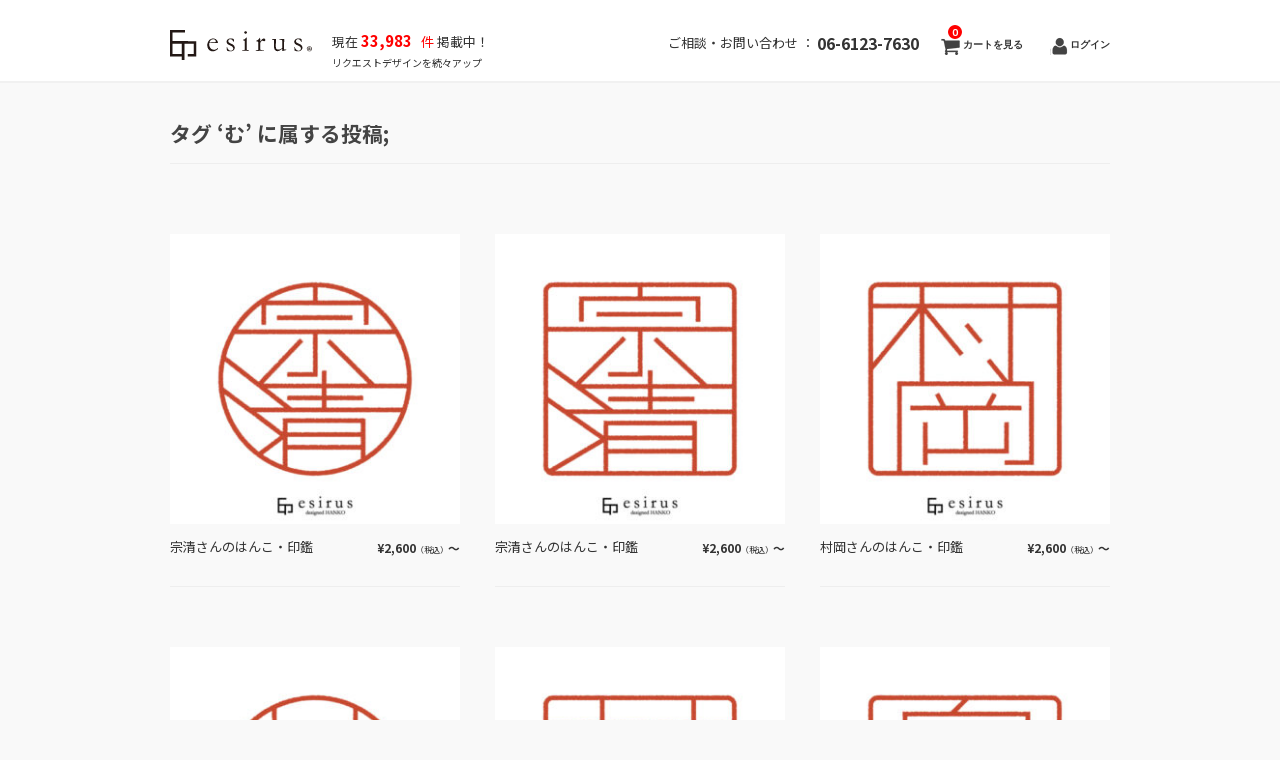

--- FILE ---
content_type: text/html; charset=UTF-8
request_url: https://esirus.net/tag/%E3%82%80/
body_size: 13884
content:
<!DOCTYPE html>
<html lang="ja">

<head>
	<meta charset="UTF-8" />
	<meta name="viewport" content="width=device-width, initial-scale=1.0, maximum-scale=1.0, user-scalable=no" />
    <meta name="description" content="む - デザインから選ぶ。カスタマイズも可能。無料リクエスト随時受付中！スタイリッシュでおしゃれに！はんこのカタチをデザインします。">
    <meta name="keywords" content="はんこ,印鑑,デザイン,おしゃれ,スタイリッシュ,ハンコ,Hanko,干支,オーダー,フルオーダー,電子印鑑,デジタル印鑑,フルネーム"/>

	<link rel="profile" href="http://gmpg.org/xfn/11" />
	<link rel="stylesheet" type="text/css" media="all" href="https://esirus.net/wp-content/themes/welcart_hipster/style.css" />
	<link rel="pingback" href="https://esirus.net/xmlrpc.php" />
    <!-- Google Tag Manager -->
    <script>(function(w,d,s,l,i){w[l]=w[l]||[];w[l].push({'gtm.start':
                new Date().getTime(),event:'gtm.js'});var f=d.getElementsByTagName(s)[0],
            j=d.createElement(s),dl=l!='dataLayer'?'&l='+l:'';j.async=true;j.src=
            'https://www.googletagmanager.com/gtm.js?id='+i+dl;f.parentNode.insertBefore(j,f);
        })(window,document,'script','dataLayer','GTM-TXLHLW8');</script>
    <!-- End Google Tag Manager -->
  <!--[if lt IE 9]>
  <script src="https://esirus.net/wp-content/themes/welcart_hipster/library/js/html5shiv.min.js"></script>
  <![endif]-->

		<link rel='archives' title='2025年12月' href='https://esirus.net/2025/12/' />
	<link rel='archives' title='2025年8月' href='https://esirus.net/2025/08/' />
	<link rel='archives' title='2025年7月' href='https://esirus.net/2025/07/' />
	<link rel='archives' title='2025年3月' href='https://esirus.net/2025/03/' />
	<link rel='archives' title='2025年2月' href='https://esirus.net/2025/02/' />
	<link rel='archives' title='2025年1月' href='https://esirus.net/2025/01/' />
	<link rel='archives' title='2024年12月' href='https://esirus.net/2024/12/' />
	<link rel='archives' title='2024年8月' href='https://esirus.net/2024/08/' />
	<link rel='archives' title='2024年5月' href='https://esirus.net/2024/05/' />
	<link rel='archives' title='2024年4月' href='https://esirus.net/2024/04/' />
	<link rel='archives' title='2024年1月' href='https://esirus.net/2024/01/' />
	<link rel='archives' title='2023年12月' href='https://esirus.net/2023/12/' />
	<link rel='archives' title='2023年11月' href='https://esirus.net/2023/11/' />
	<link rel='archives' title='2023年9月' href='https://esirus.net/2023/09/' />
	<link rel='archives' title='2023年7月' href='https://esirus.net/2023/07/' />
	<link rel='archives' title='2023年6月' href='https://esirus.net/2023/06/' />
	<link rel='archives' title='2023年4月' href='https://esirus.net/2023/04/' />
	<link rel='archives' title='2023年2月' href='https://esirus.net/2023/02/' />
	<link rel='archives' title='2023年1月' href='https://esirus.net/2023/01/' />
	<link rel='archives' title='2022年12月' href='https://esirus.net/2022/12/' />
	<link rel='archives' title='2022年9月' href='https://esirus.net/2022/09/' />
	<link rel='archives' title='2022年7月' href='https://esirus.net/2022/07/' />
	<link rel='archives' title='2022年6月' href='https://esirus.net/2022/06/' />
	<link rel='archives' title='2022年4月' href='https://esirus.net/2022/04/' />
	<link rel='archives' title='2022年2月' href='https://esirus.net/2022/02/' />
	<link rel='archives' title='2022年1月' href='https://esirus.net/2022/01/' />
	<link rel='archives' title='2021年12月' href='https://esirus.net/2021/12/' />
	<link rel='archives' title='2021年11月' href='https://esirus.net/2021/11/' />
	<link rel='archives' title='2021年9月' href='https://esirus.net/2021/09/' />
	<link rel='archives' title='2021年8月' href='https://esirus.net/2021/08/' />
	<link rel='archives' title='2021年7月' href='https://esirus.net/2021/07/' />
	<link rel='archives' title='2021年5月' href='https://esirus.net/2021/05/' />
	<link rel='archives' title='2021年4月' href='https://esirus.net/2021/04/' />
	<link rel='archives' title='2021年1月' href='https://esirus.net/2021/01/' />
	<link rel='archives' title='2020年11月' href='https://esirus.net/2020/11/' />
	<link rel='archives' title='2020年10月' href='https://esirus.net/2020/10/' />
	<link rel='archives' title='2020年9月' href='https://esirus.net/2020/09/' />
	<link rel='archives' title='2020年8月' href='https://esirus.net/2020/08/' />
	<link rel='archives' title='2020年7月' href='https://esirus.net/2020/07/' />
	<link rel='archives' title='2020年6月' href='https://esirus.net/2020/06/' />
	<link rel='archives' title='2020年5月' href='https://esirus.net/2020/05/' />
	<link rel='archives' title='2020年1月' href='https://esirus.net/2020/01/' />
	<link rel='archives' title='2018年10月' href='https://esirus.net/2018/10/' />
	<title>む | 【公式】エシルス｜デザインはんこ・印鑑販売</title>
<meta name='robots' content='max-image-preview:large' />
	<style>img:is([sizes="auto" i], [sizes^="auto," i]) { contain-intrinsic-size: 3000px 1500px }</style>
	<link rel="alternate" type="application/rss+xml" title="【公式】エシルス｜デザインはんこ・印鑑販売 &raquo; む タグのフィード" href="https://esirus.net/tag/%E3%82%80/feed/" />
<script type="text/javascript">
/* <![CDATA[ */
window._wpemojiSettings = {"baseUrl":"https:\/\/s.w.org\/images\/core\/emoji\/16.0.1\/72x72\/","ext":".png","svgUrl":"https:\/\/s.w.org\/images\/core\/emoji\/16.0.1\/svg\/","svgExt":".svg","source":{"concatemoji":"https:\/\/esirus.net\/wp-includes\/js\/wp-emoji-release.min.js?ver=6.8.3"}};
/*! This file is auto-generated */
!function(s,n){var o,i,e;function c(e){try{var t={supportTests:e,timestamp:(new Date).valueOf()};sessionStorage.setItem(o,JSON.stringify(t))}catch(e){}}function p(e,t,n){e.clearRect(0,0,e.canvas.width,e.canvas.height),e.fillText(t,0,0);var t=new Uint32Array(e.getImageData(0,0,e.canvas.width,e.canvas.height).data),a=(e.clearRect(0,0,e.canvas.width,e.canvas.height),e.fillText(n,0,0),new Uint32Array(e.getImageData(0,0,e.canvas.width,e.canvas.height).data));return t.every(function(e,t){return e===a[t]})}function u(e,t){e.clearRect(0,0,e.canvas.width,e.canvas.height),e.fillText(t,0,0);for(var n=e.getImageData(16,16,1,1),a=0;a<n.data.length;a++)if(0!==n.data[a])return!1;return!0}function f(e,t,n,a){switch(t){case"flag":return n(e,"\ud83c\udff3\ufe0f\u200d\u26a7\ufe0f","\ud83c\udff3\ufe0f\u200b\u26a7\ufe0f")?!1:!n(e,"\ud83c\udde8\ud83c\uddf6","\ud83c\udde8\u200b\ud83c\uddf6")&&!n(e,"\ud83c\udff4\udb40\udc67\udb40\udc62\udb40\udc65\udb40\udc6e\udb40\udc67\udb40\udc7f","\ud83c\udff4\u200b\udb40\udc67\u200b\udb40\udc62\u200b\udb40\udc65\u200b\udb40\udc6e\u200b\udb40\udc67\u200b\udb40\udc7f");case"emoji":return!a(e,"\ud83e\udedf")}return!1}function g(e,t,n,a){var r="undefined"!=typeof WorkerGlobalScope&&self instanceof WorkerGlobalScope?new OffscreenCanvas(300,150):s.createElement("canvas"),o=r.getContext("2d",{willReadFrequently:!0}),i=(o.textBaseline="top",o.font="600 32px Arial",{});return e.forEach(function(e){i[e]=t(o,e,n,a)}),i}function t(e){var t=s.createElement("script");t.src=e,t.defer=!0,s.head.appendChild(t)}"undefined"!=typeof Promise&&(o="wpEmojiSettingsSupports",i=["flag","emoji"],n.supports={everything:!0,everythingExceptFlag:!0},e=new Promise(function(e){s.addEventListener("DOMContentLoaded",e,{once:!0})}),new Promise(function(t){var n=function(){try{var e=JSON.parse(sessionStorage.getItem(o));if("object"==typeof e&&"number"==typeof e.timestamp&&(new Date).valueOf()<e.timestamp+604800&&"object"==typeof e.supportTests)return e.supportTests}catch(e){}return null}();if(!n){if("undefined"!=typeof Worker&&"undefined"!=typeof OffscreenCanvas&&"undefined"!=typeof URL&&URL.createObjectURL&&"undefined"!=typeof Blob)try{var e="postMessage("+g.toString()+"("+[JSON.stringify(i),f.toString(),p.toString(),u.toString()].join(",")+"));",a=new Blob([e],{type:"text/javascript"}),r=new Worker(URL.createObjectURL(a),{name:"wpTestEmojiSupports"});return void(r.onmessage=function(e){c(n=e.data),r.terminate(),t(n)})}catch(e){}c(n=g(i,f,p,u))}t(n)}).then(function(e){for(var t in e)n.supports[t]=e[t],n.supports.everything=n.supports.everything&&n.supports[t],"flag"!==t&&(n.supports.everythingExceptFlag=n.supports.everythingExceptFlag&&n.supports[t]);n.supports.everythingExceptFlag=n.supports.everythingExceptFlag&&!n.supports.flag,n.DOMReady=!1,n.readyCallback=function(){n.DOMReady=!0}}).then(function(){return e}).then(function(){var e;n.supports.everything||(n.readyCallback(),(e=n.source||{}).concatemoji?t(e.concatemoji):e.wpemoji&&e.twemoji&&(t(e.twemoji),t(e.wpemoji)))}))}((window,document),window._wpemojiSettings);
/* ]]> */
</script>
<link rel='stylesheet' id='wp-customer-reviews-3-frontend-css' href='https://esirus.net/wp-content/plugins/wp-customer-reviews/css/wp-customer-reviews.css?ver=3.7.7' type='text/css' media='all' />
<style id='wp-emoji-styles-inline-css' type='text/css'>

	img.wp-smiley, img.emoji {
		display: inline !important;
		border: none !important;
		box-shadow: none !important;
		height: 1em !important;
		width: 1em !important;
		margin: 0 0.07em !important;
		vertical-align: -0.1em !important;
		background: none !important;
		padding: 0 !important;
	}
</style>
<link rel='stylesheet' id='wp-block-library-css' href='https://esirus.net/wp-includes/css/dist/block-library/style.min.css?ver=6.8.3' type='text/css' media='all' />
<style id='classic-theme-styles-inline-css' type='text/css'>
/*! This file is auto-generated */
.wp-block-button__link{color:#fff;background-color:#32373c;border-radius:9999px;box-shadow:none;text-decoration:none;padding:calc(.667em + 2px) calc(1.333em + 2px);font-size:1.125em}.wp-block-file__button{background:#32373c;color:#fff;text-decoration:none}
</style>
<style id='global-styles-inline-css' type='text/css'>
:root{--wp--preset--aspect-ratio--square: 1;--wp--preset--aspect-ratio--4-3: 4/3;--wp--preset--aspect-ratio--3-4: 3/4;--wp--preset--aspect-ratio--3-2: 3/2;--wp--preset--aspect-ratio--2-3: 2/3;--wp--preset--aspect-ratio--16-9: 16/9;--wp--preset--aspect-ratio--9-16: 9/16;--wp--preset--color--black: #000000;--wp--preset--color--cyan-bluish-gray: #abb8c3;--wp--preset--color--white: #ffffff;--wp--preset--color--pale-pink: #f78da7;--wp--preset--color--vivid-red: #cf2e2e;--wp--preset--color--luminous-vivid-orange: #ff6900;--wp--preset--color--luminous-vivid-amber: #fcb900;--wp--preset--color--light-green-cyan: #7bdcb5;--wp--preset--color--vivid-green-cyan: #00d084;--wp--preset--color--pale-cyan-blue: #8ed1fc;--wp--preset--color--vivid-cyan-blue: #0693e3;--wp--preset--color--vivid-purple: #9b51e0;--wp--preset--gradient--vivid-cyan-blue-to-vivid-purple: linear-gradient(135deg,rgba(6,147,227,1) 0%,rgb(155,81,224) 100%);--wp--preset--gradient--light-green-cyan-to-vivid-green-cyan: linear-gradient(135deg,rgb(122,220,180) 0%,rgb(0,208,130) 100%);--wp--preset--gradient--luminous-vivid-amber-to-luminous-vivid-orange: linear-gradient(135deg,rgba(252,185,0,1) 0%,rgba(255,105,0,1) 100%);--wp--preset--gradient--luminous-vivid-orange-to-vivid-red: linear-gradient(135deg,rgba(255,105,0,1) 0%,rgb(207,46,46) 100%);--wp--preset--gradient--very-light-gray-to-cyan-bluish-gray: linear-gradient(135deg,rgb(238,238,238) 0%,rgb(169,184,195) 100%);--wp--preset--gradient--cool-to-warm-spectrum: linear-gradient(135deg,rgb(74,234,220) 0%,rgb(151,120,209) 20%,rgb(207,42,186) 40%,rgb(238,44,130) 60%,rgb(251,105,98) 80%,rgb(254,248,76) 100%);--wp--preset--gradient--blush-light-purple: linear-gradient(135deg,rgb(255,206,236) 0%,rgb(152,150,240) 100%);--wp--preset--gradient--blush-bordeaux: linear-gradient(135deg,rgb(254,205,165) 0%,rgb(254,45,45) 50%,rgb(107,0,62) 100%);--wp--preset--gradient--luminous-dusk: linear-gradient(135deg,rgb(255,203,112) 0%,rgb(199,81,192) 50%,rgb(65,88,208) 100%);--wp--preset--gradient--pale-ocean: linear-gradient(135deg,rgb(255,245,203) 0%,rgb(182,227,212) 50%,rgb(51,167,181) 100%);--wp--preset--gradient--electric-grass: linear-gradient(135deg,rgb(202,248,128) 0%,rgb(113,206,126) 100%);--wp--preset--gradient--midnight: linear-gradient(135deg,rgb(2,3,129) 0%,rgb(40,116,252) 100%);--wp--preset--font-size--small: 13px;--wp--preset--font-size--medium: 20px;--wp--preset--font-size--large: 36px;--wp--preset--font-size--x-large: 42px;--wp--preset--spacing--20: 0.44rem;--wp--preset--spacing--30: 0.67rem;--wp--preset--spacing--40: 1rem;--wp--preset--spacing--50: 1.5rem;--wp--preset--spacing--60: 2.25rem;--wp--preset--spacing--70: 3.38rem;--wp--preset--spacing--80: 5.06rem;--wp--preset--shadow--natural: 6px 6px 9px rgba(0, 0, 0, 0.2);--wp--preset--shadow--deep: 12px 12px 50px rgba(0, 0, 0, 0.4);--wp--preset--shadow--sharp: 6px 6px 0px rgba(0, 0, 0, 0.2);--wp--preset--shadow--outlined: 6px 6px 0px -3px rgba(255, 255, 255, 1), 6px 6px rgba(0, 0, 0, 1);--wp--preset--shadow--crisp: 6px 6px 0px rgba(0, 0, 0, 1);}:where(.is-layout-flex){gap: 0.5em;}:where(.is-layout-grid){gap: 0.5em;}body .is-layout-flex{display: flex;}.is-layout-flex{flex-wrap: wrap;align-items: center;}.is-layout-flex > :is(*, div){margin: 0;}body .is-layout-grid{display: grid;}.is-layout-grid > :is(*, div){margin: 0;}:where(.wp-block-columns.is-layout-flex){gap: 2em;}:where(.wp-block-columns.is-layout-grid){gap: 2em;}:where(.wp-block-post-template.is-layout-flex){gap: 1.25em;}:where(.wp-block-post-template.is-layout-grid){gap: 1.25em;}.has-black-color{color: var(--wp--preset--color--black) !important;}.has-cyan-bluish-gray-color{color: var(--wp--preset--color--cyan-bluish-gray) !important;}.has-white-color{color: var(--wp--preset--color--white) !important;}.has-pale-pink-color{color: var(--wp--preset--color--pale-pink) !important;}.has-vivid-red-color{color: var(--wp--preset--color--vivid-red) !important;}.has-luminous-vivid-orange-color{color: var(--wp--preset--color--luminous-vivid-orange) !important;}.has-luminous-vivid-amber-color{color: var(--wp--preset--color--luminous-vivid-amber) !important;}.has-light-green-cyan-color{color: var(--wp--preset--color--light-green-cyan) !important;}.has-vivid-green-cyan-color{color: var(--wp--preset--color--vivid-green-cyan) !important;}.has-pale-cyan-blue-color{color: var(--wp--preset--color--pale-cyan-blue) !important;}.has-vivid-cyan-blue-color{color: var(--wp--preset--color--vivid-cyan-blue) !important;}.has-vivid-purple-color{color: var(--wp--preset--color--vivid-purple) !important;}.has-black-background-color{background-color: var(--wp--preset--color--black) !important;}.has-cyan-bluish-gray-background-color{background-color: var(--wp--preset--color--cyan-bluish-gray) !important;}.has-white-background-color{background-color: var(--wp--preset--color--white) !important;}.has-pale-pink-background-color{background-color: var(--wp--preset--color--pale-pink) !important;}.has-vivid-red-background-color{background-color: var(--wp--preset--color--vivid-red) !important;}.has-luminous-vivid-orange-background-color{background-color: var(--wp--preset--color--luminous-vivid-orange) !important;}.has-luminous-vivid-amber-background-color{background-color: var(--wp--preset--color--luminous-vivid-amber) !important;}.has-light-green-cyan-background-color{background-color: var(--wp--preset--color--light-green-cyan) !important;}.has-vivid-green-cyan-background-color{background-color: var(--wp--preset--color--vivid-green-cyan) !important;}.has-pale-cyan-blue-background-color{background-color: var(--wp--preset--color--pale-cyan-blue) !important;}.has-vivid-cyan-blue-background-color{background-color: var(--wp--preset--color--vivid-cyan-blue) !important;}.has-vivid-purple-background-color{background-color: var(--wp--preset--color--vivid-purple) !important;}.has-black-border-color{border-color: var(--wp--preset--color--black) !important;}.has-cyan-bluish-gray-border-color{border-color: var(--wp--preset--color--cyan-bluish-gray) !important;}.has-white-border-color{border-color: var(--wp--preset--color--white) !important;}.has-pale-pink-border-color{border-color: var(--wp--preset--color--pale-pink) !important;}.has-vivid-red-border-color{border-color: var(--wp--preset--color--vivid-red) !important;}.has-luminous-vivid-orange-border-color{border-color: var(--wp--preset--color--luminous-vivid-orange) !important;}.has-luminous-vivid-amber-border-color{border-color: var(--wp--preset--color--luminous-vivid-amber) !important;}.has-light-green-cyan-border-color{border-color: var(--wp--preset--color--light-green-cyan) !important;}.has-vivid-green-cyan-border-color{border-color: var(--wp--preset--color--vivid-green-cyan) !important;}.has-pale-cyan-blue-border-color{border-color: var(--wp--preset--color--pale-cyan-blue) !important;}.has-vivid-cyan-blue-border-color{border-color: var(--wp--preset--color--vivid-cyan-blue) !important;}.has-vivid-purple-border-color{border-color: var(--wp--preset--color--vivid-purple) !important;}.has-vivid-cyan-blue-to-vivid-purple-gradient-background{background: var(--wp--preset--gradient--vivid-cyan-blue-to-vivid-purple) !important;}.has-light-green-cyan-to-vivid-green-cyan-gradient-background{background: var(--wp--preset--gradient--light-green-cyan-to-vivid-green-cyan) !important;}.has-luminous-vivid-amber-to-luminous-vivid-orange-gradient-background{background: var(--wp--preset--gradient--luminous-vivid-amber-to-luminous-vivid-orange) !important;}.has-luminous-vivid-orange-to-vivid-red-gradient-background{background: var(--wp--preset--gradient--luminous-vivid-orange-to-vivid-red) !important;}.has-very-light-gray-to-cyan-bluish-gray-gradient-background{background: var(--wp--preset--gradient--very-light-gray-to-cyan-bluish-gray) !important;}.has-cool-to-warm-spectrum-gradient-background{background: var(--wp--preset--gradient--cool-to-warm-spectrum) !important;}.has-blush-light-purple-gradient-background{background: var(--wp--preset--gradient--blush-light-purple) !important;}.has-blush-bordeaux-gradient-background{background: var(--wp--preset--gradient--blush-bordeaux) !important;}.has-luminous-dusk-gradient-background{background: var(--wp--preset--gradient--luminous-dusk) !important;}.has-pale-ocean-gradient-background{background: var(--wp--preset--gradient--pale-ocean) !important;}.has-electric-grass-gradient-background{background: var(--wp--preset--gradient--electric-grass) !important;}.has-midnight-gradient-background{background: var(--wp--preset--gradient--midnight) !important;}.has-small-font-size{font-size: var(--wp--preset--font-size--small) !important;}.has-medium-font-size{font-size: var(--wp--preset--font-size--medium) !important;}.has-large-font-size{font-size: var(--wp--preset--font-size--large) !important;}.has-x-large-font-size{font-size: var(--wp--preset--font-size--x-large) !important;}
:where(.wp-block-post-template.is-layout-flex){gap: 1.25em;}:where(.wp-block-post-template.is-layout-grid){gap: 1.25em;}
:where(.wp-block-columns.is-layout-flex){gap: 2em;}:where(.wp-block-columns.is-layout-grid){gap: 2em;}
:root :where(.wp-block-pullquote){font-size: 1.5em;line-height: 1.6;}
</style>
<link rel='stylesheet' id='usces_default_css-css' href='https://esirus.net/wp-content/plugins/usc-e-shop/css/usces_default.css?ver=2.11.26.2512161' type='text/css' media='all' />
<link rel='stylesheet' id='dashicons-css' href='https://esirus.net/wp-includes/css/dashicons.min.css?ver=6.8.3' type='text/css' media='all' />
<script type="text/javascript" src="https://ajax.googleapis.com/ajax/libs/jquery/1.8.3/jquery.min.js?ver=1.7.2" id="jquery-js"></script>
<script type="text/javascript" src="https://esirus.net/wp-content/plugins/wp-customer-reviews/js/wp-customer-reviews.js?ver=3.7.7" id="wp-customer-reviews-3-frontend-js"></script>
<link rel="https://api.w.org/" href="https://esirus.net/wp-json/" /><link rel="alternate" title="JSON" type="application/json" href="https://esirus.net/wp-json/wp/v2/tags/17" /><link rel="EditURI" type="application/rsd+xml" title="RSD" href="https://esirus.net/xmlrpc.php?rsd" />
<meta name="generator" content="WordPress 6.8.3" />
<script src="//www.google.com/recaptcha/api.js"></script>
<script type="text/javascript">
jQuery(function() {
	// reCAPTCHAの挿入
	jQuery( '.mw_wp_form_input button, .mw_wp_form_input input[type="submit"]' ).before( '<div data-callback="syncerRecaptchaCallback" data-sitekey="6LeTDUUaAAAAAIJY1Zk4ppnA-rgDFUrpNOYSbCge" class="g-recaptcha"></div>' );
	// [input] Add disabled to input or button
	jQuery( '.mw_wp_form_input button, .mw_wp_form_input input[type="submit"]' ).attr( "disabled", "disabled" );
	// [confirm] Remove disabled
	jQuery( '.mw_wp_form_confirm input, .mw_wp_form_confirm select, .mw_wp_form_confirm textarea, .mw_wp_form_confirm button' ).removeAttr( 'disabled' );
});
// reCAPTCHA Callback
function syncerRecaptchaCallback( code ) {
	if(code != "") {
		jQuery( '.mw_wp_form_input button, .mw_wp_form_input input[type="submit"]' ).removeAttr( 'disabled' );
	}
}
</script>
<style type="text/css">
.g-recaptcha { margin: 20px 0 15px; }.g-recaptcha > div { margin: 0 auto; }</style>
<link rel="icon" href="https://esirus.net/wp-content/uploads/2018/08/cropped-icon-32x32.png" sizes="32x32" />
<link rel="icon" href="https://esirus.net/wp-content/uploads/2018/08/cropped-icon-192x192.png" sizes="192x192" />
<link rel="apple-touch-icon" href="https://esirus.net/wp-content/uploads/2018/08/cropped-icon-180x180.png" />
<meta name="msapplication-TileImage" content="https://esirus.net/wp-content/uploads/2018/08/cropped-icon-270x270.png" />
    <link rel="preconnect" href="https://fonts.googleapis.com">
    <link rel="preconnect" href="https://fonts.gstatic.com" crossorigin>
    <link href="https://fonts.googleapis.com/css2?family=Noto+Sans+JP:wght@100..900&display=swap" rel="stylesheet">
    <link href='https://fonts.googleapis.com/css?family=Sintony:400,700' rel='stylesheet' type='text/css'>

<!-- slick -->
<link rel="stylesheet" type="text/css" href="https://esirus.net/wp-content/themes/welcart_hipster/library/js/slick/slick.css"/>
<link rel="stylesheet" type="text/css" href="https://esirus.net/wp-content/themes/welcart_hipster/library/js/slick/slick-theme.css"/>

    <link rel="stylesheet" type="text/css" href="https://esirus.net/wp-content/themes/welcart_hipster/library/app.css"/>
	<!-- Font Awesome 5 CSSファイル CDN -->
<link href="https://cdnjs.cloudflare.com/ajax/libs/font-awesome/5.11.2/css/all.css" rel="stylesheet">

	<!-- Global site tag (gtag.js) - Google Analytics -->
<script async src="https://www.googletagmanager.com/gtag/js?id=UA-123556982-1"></script>
<script>
  window.dataLayer = window.dataLayer || [];
  function gtag(){dataLayer.push(arguments);}
  gtag('js', new Date());

  gtag('config', 'UA-123556982-1');
</script>

<script type="text/javascript">
jQuery(function($) {
$('.itemimg img').attr('itemprop', 'image');
});</script>
	
	
	<script type="application/ld+json">
{
  "@context": "https://schema.org",
  "@type": "BlogPosting",
  "mainEntityOfPage": {
    "@type": "WebPage",
    "@id": "https://esirus.net/item/itemreco/%e5%ae%97%e6%b8%85/"
  },
  "headline": "宗清さんのはんこ・印鑑",
  "dateModified": "2026-01-09T16:57:00+09:00",
  "datePublished": "2026-01-09T16:57:00+09:00",
  "image": "<br />
<b>Warning</b>:  Undefined variable $ps_thumb in <b>/home/xusux01/esirus.net/public_html/wp-content/themes/welcart_hipster/header.php</b> on line <b>149</b><br />
<br />
<b>Warning</b>:  Trying to access array offset on null in <b>/home/xusux01/esirus.net/public_html/wp-content/themes/welcart_hipster/header.php</b> on line <b>149</b><br />
",
  "author": {
    "@type": "Organization",
    "name": "株式会社クスクス",
    "url": "https://esirus.net/"
  }
}
</script>
	
	
<meta property="og:url" content="https://esirus.net/item/itemreco/%e5%ae%97%e6%b8%85/" />
<meta property="og:type" content="" />
<meta property="og:title" content="宗清さんのはんこ・印鑑" />
<meta property="og:description" content="エシルスのデザインはんこ・印鑑" />
<meta property="og:site_name" content="デザインはんこ・印鑑販売esirus（エシルス）" />
<meta property="og:image" content="https://esirus.net/wp-content/uploads/55248_XT1.jpg" />

<script src="https://r.moshimo.com/af/r/maftag.js"></script>

</head>

<body class="archive tag tag-17 wp-theme-welcart_default wp-child-theme-welcart_hipster">

<!-- Google Tag Manager (noscript) -->
<noscript><iframe src="https://www.googletagmanager.com/ns.html?id=GTM-TXLHLW8"
                  height="0" width="0" style="display:none;visibility:hidden"></iframe></noscript>
<!-- End Google Tag Manager (noscript) -->


<div id="header">
    <div class="padder">
        <div id="menu_logo">
                            <div class="site-logo logo">
                    <a href="https://esirus.net/" title="【公式】エシルス｜デザインはんこ・印鑑販売" rel="home">
                        <img src="https://esirus.net/wp-content/themes/welcart_hipster/library/images/logo.svg" alt="【公式】エシルス｜デザインはんこ・印鑑販売" width="142" class="pc"/>
                        <img src="https://esirus.net/wp-content/themes/welcart_hipster/library/images/logo.svg" alt="【公式】エシルス｜デザインはんこ・印鑑販売" width="100%" class="sp"/>
                    </a>
                </div>
                        <span class="show_desktop"> 

            現在<span style='color : red; font-weight : bold; font-size : 15px;'>&nbsp;33,983</span> 
              <span style='color : red;font-size : 13px;'>&nbsp;&nbsp;件</span>&nbsp;掲載中！<br>
              <span style='font-size : 10px;'>リクエストデザインを続々アップ</span>
                          </span>
            <div style="flex-grow: 1"></div>
            <div class="logo">
                <div class="site-logo-right">
                    <span class="header_tel">ご相談・お問い合わせ ： <span class="header_tel_num">06-6123-7630</span></span>
                </div>

            <span class="show_mobile">  

            現在<span style='color : red; font-weight : bold; font-size : 15px;'>&nbsp;33,983</span> 
              <span style='color : red;'>&nbsp;&nbsp;件</span>&nbsp;掲載中！<br>
              <span style='font-size : 10px;'>リクエストデザインを続々アップ</span>
                          </span>
                                <div class="utilities">
                    <ul class="subnavi clearfix">
                                                                                                    <li>
                            <a href="https://esirus.net/usces-cart/" class="cart">
                                カートを見る<span class="totalquantity">0</span>
                            </a>
                        </li>
                        <li class="logout"><a href="https://esirus.net/usces-member/?usces_page=login" class="usces_login_a">ログイン</a></li>
                    </ul>
                </div>
                            </div>
        </div>
        <nav class="animenu">
          <input type="checkbox" id="button">
          <label for="button" onclick>Menu</label>
                                                </nav>
    </div>
</div><!-- end of header -->

<div id="wrap">

<div id="main" class="clearfix">
<!-- end header -->

<div id="content" class="one-column">


<h1 class="pagetitle">タグ &#8216;む&#8217; に属する投稿;</h1>


<div class="catbox">
	
	
	<div class="thumbindex">
		<div class="thumbnail_box">
		<div class="thumimg"><a href="https://esirus.net/item/itemreco/%e5%ae%97%e6%b8%85/">
<img width="290" height="290" src="https://esirus.net/wp-content/uploads/55248_XT1.jpg" class="attachment-290x400 size-290x400" alt="宗清さんのはんこ・印鑑" decoding="async" fetchpriority="high" srcset="https://esirus.net/wp-content/uploads/55248_XT1.jpg 600w, https://esirus.net/wp-content/uploads/55248_XT1-300x300.jpg 300w, https://esirus.net/wp-content/uploads/55248_XT1-230x230.jpg 230w" sizes="(max-width: 290px) 100vw, 290px" />			</a></div>
		<div class="thumtitle"><a href="https://esirus.net/item/itemreco/%e5%ae%97%e6%b8%85/" rel="bookmark">宗清さんのはんこ・印鑑</a></div>
			<div class="price">¥2,600<em class="tax">（税込）</em>〜</div>
		</div><!-- thumbnail_box -->
		<div class="thumbnail_box">
		<div class="thumimg"><a href="https://esirus.net/item/itemreco/%e5%ae%97%e6%b8%85-2/">
<img width="290" height="290" src="https://esirus.net/wp-content/uploads/55248_S_XT1.jpg" class="attachment-290x400 size-290x400" alt="宗清さんのはんこ・印鑑" decoding="async" srcset="https://esirus.net/wp-content/uploads/55248_S_XT1.jpg 600w, https://esirus.net/wp-content/uploads/55248_S_XT1-300x300.jpg 300w, https://esirus.net/wp-content/uploads/55248_S_XT1-230x230.jpg 230w" sizes="(max-width: 290px) 100vw, 290px" />			</a></div>
		<div class="thumtitle"><a href="https://esirus.net/item/itemreco/%e5%ae%97%e6%b8%85-2/" rel="bookmark">宗清さんのはんこ・印鑑</a></div>
			<div class="price">¥2,600<em class="tax">（税込）</em>〜</div>
		</div><!-- thumbnail_box -->
		<div class="thumbnail_box">
		<div class="thumimg"><a href="https://esirus.net/item/itemreco/%e6%9d%91%e5%b2%a1-10/">
<img width="290" height="290" src="https://esirus.net/wp-content/uploads/00562_S_XT1.jpg" class="attachment-290x400 size-290x400" alt="村岡さんのはんこ・印鑑" decoding="async" srcset="https://esirus.net/wp-content/uploads/00562_S_XT1.jpg 600w, https://esirus.net/wp-content/uploads/00562_S_XT1-300x300.jpg 300w, https://esirus.net/wp-content/uploads/00562_S_XT1-230x230.jpg 230w" sizes="(max-width: 290px) 100vw, 290px" />			</a></div>
		<div class="thumtitle"><a href="https://esirus.net/item/itemreco/%e6%9d%91%e5%b2%a1-10/" rel="bookmark">村岡さんのはんこ・印鑑</a></div>
			<div class="price">¥2,600<em class="tax">（税込）</em>〜</div>
		</div><!-- thumbnail_box -->
		<div class="thumbnail_box">
		<div class="thumimg"><a href="https://esirus.net/item/itemreco/%e6%9d%91%e6%b0%b8/">
<img width="290" height="290" src="https://esirus.net/wp-content/uploads/54964_XT1.jpg" class="attachment-290x400 size-290x400" alt="村永さんのはんこ・印鑑" decoding="async" loading="lazy" srcset="https://esirus.net/wp-content/uploads/54964_XT1.jpg 600w, https://esirus.net/wp-content/uploads/54964_XT1-300x300.jpg 300w, https://esirus.net/wp-content/uploads/54964_XT1-230x230.jpg 230w" sizes="auto, (max-width: 290px) 100vw, 290px" />			</a></div>
		<div class="thumtitle"><a href="https://esirus.net/item/itemreco/%e6%9d%91%e6%b0%b8/" rel="bookmark">村永さんのはんこ・印鑑</a></div>
			<div class="price">¥2,600<em class="tax">（税込）</em>〜</div>
		</div><!-- thumbnail_box -->
		<div class="thumbnail_box">
		<div class="thumimg"><a href="https://esirus.net/item/itemreco/%e6%9d%91%e6%be%a4-3/">
<img width="290" height="290" src="https://esirus.net/wp-content/uploads/52617_S_XT1.jpg" class="attachment-290x400 size-290x400" alt="村澤さんのはんこ・印鑑" decoding="async" loading="lazy" srcset="https://esirus.net/wp-content/uploads/52617_S_XT1.jpg 600w, https://esirus.net/wp-content/uploads/52617_S_XT1-300x300.jpg 300w, https://esirus.net/wp-content/uploads/52617_S_XT1-230x230.jpg 230w" sizes="auto, (max-width: 290px) 100vw, 290px" />			</a></div>
		<div class="thumtitle"><a href="https://esirus.net/item/itemreco/%e6%9d%91%e6%be%a4-3/" rel="bookmark">村澤さんのはんこ・印鑑</a></div>
			<div class="price">¥2,600<em class="tax">（税込）</em>〜</div>
		</div><!-- thumbnail_box -->
		<div class="thumbnail_box">
		<div class="thumimg"><a href="https://esirus.net/item/itemreco/%e5%90%91%e4%ba%95-5/">
<img width="290" height="290" src="https://esirus.net/wp-content/uploads/00361_S_XT1.jpg" class="attachment-290x400 size-290x400" alt="向井さんのはんこ・印鑑" decoding="async" loading="lazy" srcset="https://esirus.net/wp-content/uploads/00361_S_XT1.jpg 600w, https://esirus.net/wp-content/uploads/00361_S_XT1-300x300.jpg 300w, https://esirus.net/wp-content/uploads/00361_S_XT1-230x230.jpg 230w" sizes="auto, (max-width: 290px) 100vw, 290px" />			</a></div>
		<div class="thumtitle"><a href="https://esirus.net/item/itemreco/%e5%90%91%e4%ba%95-5/" rel="bookmark">向井さんのはんこ・印鑑</a></div>
			<div class="price">¥2,600<em class="tax">（税込）</em>〜</div>
		</div><!-- thumbnail_box -->
		<div class="thumbnail_box">
		<div class="thumimg"><a href="https://esirus.net/item/itemreco/%e6%9d%91%e4%ba%95-8/">
<img width="290" height="290" src="https://esirus.net/wp-content/uploads/00339_S_XT1.jpg" class="attachment-290x400 size-290x400" alt="村井さんのはんこ・印鑑" decoding="async" loading="lazy" srcset="https://esirus.net/wp-content/uploads/00339_S_XT1.jpg 600w, https://esirus.net/wp-content/uploads/00339_S_XT1-300x300.jpg 300w, https://esirus.net/wp-content/uploads/00339_S_XT1-230x230.jpg 230w" sizes="auto, (max-width: 290px) 100vw, 290px" />			</a></div>
		<div class="thumtitle"><a href="https://esirus.net/item/itemreco/%e6%9d%91%e4%ba%95-8/" rel="bookmark">村井さんのはんこ・印鑑</a></div>
			<div class="price">¥2,600<em class="tax">（税込）</em>〜</div>
		</div><!-- thumbnail_box -->
		<div class="thumbnail_box">
		<div class="thumimg"><a href="https://esirus.net/item/itemreco/%e6%9d%91%e6%9d%be-11/">
<img width="290" height="290" src="https://esirus.net/wp-content/uploads/00299_S_XT1.jpg" class="attachment-290x400 size-290x400" alt="村松さんのはんこ・印鑑" decoding="async" loading="lazy" srcset="https://esirus.net/wp-content/uploads/00299_S_XT1.jpg 600w, https://esirus.net/wp-content/uploads/00299_S_XT1-300x300.jpg 300w, https://esirus.net/wp-content/uploads/00299_S_XT1-230x230.jpg 230w" sizes="auto, (max-width: 290px) 100vw, 290px" />			</a></div>
		<div class="thumtitle"><a href="https://esirus.net/item/itemreco/%e6%9d%91%e6%9d%be-11/" rel="bookmark">村松さんのはんこ・印鑑</a></div>
			<div class="price">¥2,600<em class="tax">（税込）</em>〜</div>
		</div><!-- thumbnail_box -->
		<div class="thumbnail_box">
		<div class="thumimg"><a href="https://esirus.net/item/itemreco/%e6%9d%91%e5%b2%b8/">
<img width="290" height="290" src="https://esirus.net/wp-content/uploads/54507_XT1.jpg" class="attachment-290x400 size-290x400" alt="村岸さんのはんこ・印鑑" decoding="async" loading="lazy" srcset="https://esirus.net/wp-content/uploads/54507_XT1.jpg 600w, https://esirus.net/wp-content/uploads/54507_XT1-300x300.jpg 300w, https://esirus.net/wp-content/uploads/54507_XT1-230x230.jpg 230w" sizes="auto, (max-width: 290px) 100vw, 290px" />			</a></div>
		<div class="thumtitle"><a href="https://esirus.net/item/itemreco/%e6%9d%91%e5%b2%b8/" rel="bookmark">村岸さんのはんこ・印鑑</a></div>
			<div class="price">¥2,600<em class="tax">（税込）</em>〜</div>
		</div><!-- thumbnail_box -->
		<div class="thumbnail_box">
		<div class="thumimg"><a href="https://esirus.net/item/itemreco/%e6%ad%a6%e8%97%8f/">
<img width="290" height="290" src="https://esirus.net/wp-content/uploads/54436_XT1.jpg" class="attachment-290x400 size-290x400" alt="武藏さんのはんこ・印鑑" decoding="async" loading="lazy" srcset="https://esirus.net/wp-content/uploads/54436_XT1.jpg 600w, https://esirus.net/wp-content/uploads/54436_XT1-300x300.jpg 300w, https://esirus.net/wp-content/uploads/54436_XT1-230x230.jpg 230w" sizes="auto, (max-width: 290px) 100vw, 290px" />			</a></div>
		<div class="thumtitle"><a href="https://esirus.net/item/itemreco/%e6%ad%a6%e8%97%8f/" rel="bookmark">武藏さんのはんこ・印鑑</a></div>
			<div class="price">¥2,600<em class="tax">（税込）</em>〜</div>
		</div><!-- thumbnail_box -->
		<div class="thumbnail_box">
		<div class="thumimg"><a href="https://esirus.net/item/itemreco/%e5%ae%97%e5%bd%a2/">
<img width="290" height="290" src="https://esirus.net/wp-content/uploads/03252_XT1.jpg" class="attachment-290x400 size-290x400" alt="宗形さんのはんこ・印鑑" decoding="async" loading="lazy" srcset="https://esirus.net/wp-content/uploads/03252_XT1.jpg 600w, https://esirus.net/wp-content/uploads/03252_XT1-300x300.jpg 300w, https://esirus.net/wp-content/uploads/03252_XT1-230x230.jpg 230w" sizes="auto, (max-width: 290px) 100vw, 290px" />			</a></div>
		<div class="thumtitle"><a href="https://esirus.net/item/itemreco/%e5%ae%97%e5%bd%a2/" rel="bookmark">宗形さんのはんこ・印鑑</a></div>
			<div class="price">¥2,600<em class="tax">（税込）</em>〜</div>
		</div><!-- thumbnail_box -->
		<div class="thumbnail_box">
		<div class="thumimg"><a href="https://esirus.net/item/itemreco/%e3%82%80%e3%81%a4%e3%81%8d/">
<img width="290" height="290" src="https://esirus.net/wp-content/uploads/54242_XT1.jpg" class="attachment-290x400 size-290x400" alt="むつきさんのはんこ・印鑑" decoding="async" loading="lazy" srcset="https://esirus.net/wp-content/uploads/54242_XT1.jpg 600w, https://esirus.net/wp-content/uploads/54242_XT1-300x300.jpg 300w, https://esirus.net/wp-content/uploads/54242_XT1-230x230.jpg 230w" sizes="auto, (max-width: 290px) 100vw, 290px" />			</a></div>
		<div class="thumtitle"><a href="https://esirus.net/item/itemreco/%e3%82%80%e3%81%a4%e3%81%8d/" rel="bookmark">むつきさんのはんこ・印鑑</a></div>
			<div class="price">¥2,600<em class="tax">（税込）</em>〜</div>
		</div><!-- thumbnail_box -->
		<div class="thumbnail_box">
		<div class="thumimg"><a href="https://esirus.net/item/%e6%9d%91%e5%b3%b6/">
<img width="290" height="290" src="https://esirus.net/wp-content/uploads/02879_XT1.jpg" class="attachment-290x400 size-290x400" alt="村島さんのはんこ・印鑑" decoding="async" loading="lazy" srcset="https://esirus.net/wp-content/uploads/02879_XT1.jpg 600w, https://esirus.net/wp-content/uploads/02879_XT1-300x300.jpg 300w, https://esirus.net/wp-content/uploads/02879_XT1-230x230.jpg 230w" sizes="auto, (max-width: 290px) 100vw, 290px" />			</a></div>
		<div class="thumtitle"><a href="https://esirus.net/item/%e6%9d%91%e5%b3%b6/" rel="bookmark">村島さんのはんこ・印鑑</a></div>
			<div class="price">¥2,600<em class="tax">（税込）</em>〜</div>
		</div><!-- thumbnail_box -->
		<div class="thumbnail_box">
		<div class="thumimg"><a href="https://esirus.net/item/%e6%9f%b4%e5%8e%9f-4/">
<img width="290" height="290" src="https://esirus.net/wp-content/uploads/01460_YT1.jpg" class="attachment-290x400 size-290x400" alt="柴原さんのはんこ・印鑑" decoding="async" loading="lazy" srcset="https://esirus.net/wp-content/uploads/01460_YT1.jpg 600w, https://esirus.net/wp-content/uploads/01460_YT1-300x300.jpg 300w, https://esirus.net/wp-content/uploads/01460_YT1-230x230.jpg 230w" sizes="auto, (max-width: 290px) 100vw, 290px" />			</a></div>
		<div class="thumtitle"><a href="https://esirus.net/item/%e6%9f%b4%e5%8e%9f-4/" rel="bookmark">柴原さんのはんこ・印鑑</a></div>
			<div class="price">¥2,600<em class="tax">（税込）</em>〜</div>
		</div><!-- thumbnail_box -->
		<div class="thumbnail_box">
		<div class="thumimg"><a href="https://esirus.net/item/%e6%9d%91%e4%b8%8a-27/">
<img width="290" height="290" src="https://esirus.net/wp-content/uploads/673849d4e1b7cac321645f93c2389f36.jpg" class="attachment-290x400 size-290x400" alt="村上さんのはんこ・印鑑" decoding="async" loading="lazy" srcset="https://esirus.net/wp-content/uploads/673849d4e1b7cac321645f93c2389f36.jpg 600w, https://esirus.net/wp-content/uploads/673849d4e1b7cac321645f93c2389f36-300x300.jpg 300w, https://esirus.net/wp-content/uploads/673849d4e1b7cac321645f93c2389f36-230x230.jpg 230w" sizes="auto, (max-width: 290px) 100vw, 290px" />			</a></div>
		<div class="thumtitle"><a href="https://esirus.net/item/%e6%9d%91%e4%b8%8a-27/" rel="bookmark">村上さんのはんこ・印鑑</a></div>
			<div class="price">¥2,600<em class="tax">（税込）</em>〜</div>
		</div><!-- thumbnail_box -->
		<div class="thumbnail_box">
		<div class="thumimg"><a href="https://esirus.net/item/%e6%9d%91%e4%b8%8a-26/">
<img width="290" height="290" src="https://esirus.net/wp-content/uploads/00037_XT7.jpg" class="attachment-290x400 size-290x400" alt="村上さんのはんこ・印鑑" decoding="async" loading="lazy" srcset="https://esirus.net/wp-content/uploads/00037_XT7.jpg 600w, https://esirus.net/wp-content/uploads/00037_XT7-300x300.jpg 300w, https://esirus.net/wp-content/uploads/00037_XT7-230x230.jpg 230w" sizes="auto, (max-width: 290px) 100vw, 290px" />			</a></div>
		<div class="thumtitle"><a href="https://esirus.net/item/%e6%9d%91%e4%b8%8a-26/" rel="bookmark">村上さんのはんこ・印鑑</a></div>
			<div class="price">¥2,600<em class="tax">（税込）</em>〜</div>
		</div><!-- thumbnail_box -->
		<div class="thumbnail_box">
		<div class="thumimg"><a href="https://esirus.net/item/%e6%9d%91%e4%b8%8a-24/">
<img width="290" height="290" src="https://esirus.net/wp-content/uploads/00037_XT6.jpg" class="attachment-290x400 size-290x400" alt="村上さんのはんこ・印鑑" decoding="async" loading="lazy" srcset="https://esirus.net/wp-content/uploads/00037_XT6.jpg 600w, https://esirus.net/wp-content/uploads/00037_XT6-300x300.jpg 300w, https://esirus.net/wp-content/uploads/00037_XT6-230x230.jpg 230w" sizes="auto, (max-width: 290px) 100vw, 290px" />			</a></div>
		<div class="thumtitle"><a href="https://esirus.net/item/%e6%9d%91%e4%b8%8a-24/" rel="bookmark">村上さんのはんこ・印鑑</a></div>
			<div class="price">¥2,600<em class="tax">（税込）</em>〜</div>
		</div><!-- thumbnail_box -->
		<div class="thumbnail_box">
		<div class="thumimg"><a href="https://esirus.net/item/%e7%89%9f%e7%a6%ae-2/">
<img width="290" height="290" src="https://esirus.net/wp-content/uploads/53966_XT2.jpg" class="attachment-290x400 size-290x400" alt="牟禮さんのはんこ・印鑑" decoding="async" loading="lazy" srcset="https://esirus.net/wp-content/uploads/53966_XT2.jpg 600w, https://esirus.net/wp-content/uploads/53966_XT2-300x300.jpg 300w, https://esirus.net/wp-content/uploads/53966_XT2-230x230.jpg 230w" sizes="auto, (max-width: 290px) 100vw, 290px" />			</a></div>
		<div class="thumtitle"><a href="https://esirus.net/item/%e7%89%9f%e7%a6%ae-2/" rel="bookmark">牟禮さんのはんこ・印鑑</a></div>
			<div class="price">¥2,600<em class="tax">（税込）</em>〜</div>
		</div><!-- thumbnail_box -->
		<div class="thumbnail_box">
		<div class="thumimg"><a href="https://esirus.net/item/%e7%89%9f%e7%a6%ae/">
<img width="290" height="290" src="https://esirus.net/wp-content/uploads/53966_XT1.jpg" class="attachment-290x400 size-290x400" alt="牟禮さんのはんこ・印鑑" decoding="async" loading="lazy" srcset="https://esirus.net/wp-content/uploads/53966_XT1.jpg 600w, https://esirus.net/wp-content/uploads/53966_XT1-300x300.jpg 300w, https://esirus.net/wp-content/uploads/53966_XT1-230x230.jpg 230w" sizes="auto, (max-width: 290px) 100vw, 290px" />			</a></div>
		<div class="thumtitle"><a href="https://esirus.net/item/%e7%89%9f%e7%a6%ae/" rel="bookmark">牟禮さんのはんこ・印鑑</a></div>
			<div class="price">¥2,600<em class="tax">（税込）</em>〜</div>
		</div><!-- thumbnail_box -->
		<div class="thumbnail_box">
		<div class="thumimg"><a href="https://esirus.net/item/%e5%85%ad%e7%ac%a0/">
<img width="290" height="290" src="https://esirus.net/wp-content/uploads/53772_XT1.jpg" class="attachment-290x400 size-290x400" alt="六笠さんのはんこ・印鑑" decoding="async" loading="lazy" srcset="https://esirus.net/wp-content/uploads/53772_XT1.jpg 600w, https://esirus.net/wp-content/uploads/53772_XT1-300x300.jpg 300w, https://esirus.net/wp-content/uploads/53772_XT1-230x230.jpg 230w" sizes="auto, (max-width: 290px) 100vw, 290px" />			</a></div>
		<div class="thumtitle"><a href="https://esirus.net/item/%e5%85%ad%e7%ac%a0/" rel="bookmark">六笠さんのはんこ・印鑑</a></div>
			<div class="price">¥2,600<em class="tax">（税込）</em>〜</div>
		</div><!-- thumbnail_box -->
		<div class="thumbnail_box">
		<div class="thumimg"><a href="https://esirus.net/item/%e5%ae%a4%e7%94%ba/">
<img width="290" height="290" src="https://esirus.net/wp-content/uploads/53761_XT1.jpg" class="attachment-290x400 size-290x400" alt="室町さんのはんこ・印鑑" decoding="async" loading="lazy" srcset="https://esirus.net/wp-content/uploads/53761_XT1.jpg 600w, https://esirus.net/wp-content/uploads/53761_XT1-300x300.jpg 300w, https://esirus.net/wp-content/uploads/53761_XT1-230x230.jpg 230w" sizes="auto, (max-width: 290px) 100vw, 290px" />			</a></div>
		<div class="thumtitle"><a href="https://esirus.net/item/%e5%ae%a4%e7%94%ba/" rel="bookmark">室町さんのはんこ・印鑑</a></div>
			<div class="price">¥2,600<em class="tax">（税込）</em>〜</div>
		</div><!-- thumbnail_box -->
		<div class="thumbnail_box">
		<div class="thumimg"><a href="https://esirus.net/item/%e6%9d%91%e4%b8%8a-%ef%bd%9c-%e5%ad%90%ef%bc%88%e3%81%ad%ef%bc%89/">
<img width="290" height="290" src="https://esirus.net/wp-content/uploads/00037_XT3_eto-et01.jpg" class="attachment-290x400 size-290x400" alt="村上 ｜ 子（ね）さんのはんこ・印鑑" decoding="async" loading="lazy" srcset="https://esirus.net/wp-content/uploads/00037_XT3_eto-et01.jpg 600w, https://esirus.net/wp-content/uploads/00037_XT3_eto-et01-300x300.jpg 300w, https://esirus.net/wp-content/uploads/00037_XT3_eto-et01-230x230.jpg 230w" sizes="auto, (max-width: 290px) 100vw, 290px" />			</a></div>
		<div class="thumtitle"><a href="https://esirus.net/item/%e6%9d%91%e4%b8%8a-%ef%bd%9c-%e5%ad%90%ef%bc%88%e3%81%ad%ef%bc%89/" rel="bookmark">村上 ｜ 子（ね）さんのはんこ・印鑑</a></div>
			<div class="price">¥2,600<em class="tax">（税込）</em>〜</div>
		</div><!-- thumbnail_box -->
		<div class="thumbnail_box">
		<div class="thumimg"><a href="https://esirus.net/item/%e6%9d%91%e4%b8%8a-%ef%bd%9c-%e4%b8%91%ef%bc%88%e3%81%86%e3%81%97%ef%bc%89/">
<img width="290" height="290" src="https://esirus.net/wp-content/uploads/00037_XT3_eto-et02.jpg" class="attachment-290x400 size-290x400" alt="村上 ｜ 丑（うし）さんのはんこ・印鑑" decoding="async" loading="lazy" srcset="https://esirus.net/wp-content/uploads/00037_XT3_eto-et02.jpg 600w, https://esirus.net/wp-content/uploads/00037_XT3_eto-et02-300x300.jpg 300w, https://esirus.net/wp-content/uploads/00037_XT3_eto-et02-230x230.jpg 230w" sizes="auto, (max-width: 290px) 100vw, 290px" />			</a></div>
		<div class="thumtitle"><a href="https://esirus.net/item/%e6%9d%91%e4%b8%8a-%ef%bd%9c-%e4%b8%91%ef%bc%88%e3%81%86%e3%81%97%ef%bc%89/" rel="bookmark">村上 ｜ 丑（うし）さんのはんこ・印鑑</a></div>
			<div class="price">¥2,600<em class="tax">（税込）</em>〜</div>
		</div><!-- thumbnail_box -->
		<div class="thumbnail_box">
		<div class="thumimg"><a href="https://esirus.net/item/%e6%9d%91%e4%b8%8a-%ef%bd%9c-%e5%af%85%ef%bc%88%e3%81%a8%e3%82%89%ef%bc%89/">
<img width="290" height="290" src="https://esirus.net/wp-content/uploads/00037_XT3_eto-et03.jpg" class="attachment-290x400 size-290x400" alt="村上 ｜ 寅（とら）さんのはんこ・印鑑" decoding="async" loading="lazy" srcset="https://esirus.net/wp-content/uploads/00037_XT3_eto-et03.jpg 600w, https://esirus.net/wp-content/uploads/00037_XT3_eto-et03-300x300.jpg 300w, https://esirus.net/wp-content/uploads/00037_XT3_eto-et03-230x230.jpg 230w" sizes="auto, (max-width: 290px) 100vw, 290px" />			</a></div>
		<div class="thumtitle"><a href="https://esirus.net/item/%e6%9d%91%e4%b8%8a-%ef%bd%9c-%e5%af%85%ef%bc%88%e3%81%a8%e3%82%89%ef%bc%89/" rel="bookmark">村上 ｜ 寅（とら）さんのはんこ・印鑑</a></div>
			<div class="price">¥2,600<em class="tax">（税込）</em>〜</div>
		</div><!-- thumbnail_box -->
		<div class="thumbnail_box">
		<div class="thumimg"><a href="https://esirus.net/item/%e6%9d%91%e4%b8%8a-%ef%bd%9c-%e5%8d%af%ef%bc%88%e3%81%86%ef%bc%89/">
<img width="290" height="290" src="https://esirus.net/wp-content/uploads/00037_XT3_eto-et04.jpg" class="attachment-290x400 size-290x400" alt="村上 ｜ 卯（う）さんのはんこ・印鑑" decoding="async" loading="lazy" srcset="https://esirus.net/wp-content/uploads/00037_XT3_eto-et04.jpg 600w, https://esirus.net/wp-content/uploads/00037_XT3_eto-et04-300x300.jpg 300w, https://esirus.net/wp-content/uploads/00037_XT3_eto-et04-230x230.jpg 230w" sizes="auto, (max-width: 290px) 100vw, 290px" />			</a></div>
		<div class="thumtitle"><a href="https://esirus.net/item/%e6%9d%91%e4%b8%8a-%ef%bd%9c-%e5%8d%af%ef%bc%88%e3%81%86%ef%bc%89/" rel="bookmark">村上 ｜ 卯（う）さんのはんこ・印鑑</a></div>
			<div class="price">¥2,600<em class="tax">（税込）</em>〜</div>
		</div><!-- thumbnail_box -->
		<div class="thumbnail_box">
		<div class="thumimg"><a href="https://esirus.net/item/%e6%9d%91%e4%b8%8a-%ef%bd%9c-%e8%be%b0%ef%bc%88%e3%81%9f%e3%81%a4%ef%bc%89/">
<img width="290" height="290" src="https://esirus.net/wp-content/uploads/00037_XT3_eto-et05.jpg" class="attachment-290x400 size-290x400" alt="村上 ｜ 辰（たつ）さんのはんこ・印鑑" decoding="async" loading="lazy" srcset="https://esirus.net/wp-content/uploads/00037_XT3_eto-et05.jpg 600w, https://esirus.net/wp-content/uploads/00037_XT3_eto-et05-300x300.jpg 300w, https://esirus.net/wp-content/uploads/00037_XT3_eto-et05-230x230.jpg 230w" sizes="auto, (max-width: 290px) 100vw, 290px" />			</a></div>
		<div class="thumtitle"><a href="https://esirus.net/item/%e6%9d%91%e4%b8%8a-%ef%bd%9c-%e8%be%b0%ef%bc%88%e3%81%9f%e3%81%a4%ef%bc%89/" rel="bookmark">村上 ｜ 辰（たつ）さんのはんこ・印鑑</a></div>
			<div class="price">¥2,600<em class="tax">（税込）</em>〜</div>
		</div><!-- thumbnail_box -->
		<div class="thumbnail_box">
		<div class="thumimg"><a href="https://esirus.net/item/%e6%9d%91%e4%b8%8a-%ef%bd%9c-%e5%b7%b3%ef%bc%88%e3%81%bf%ef%bc%89/">
<img width="290" height="290" src="https://esirus.net/wp-content/uploads/00037_XT3_eto-et06.jpg" class="attachment-290x400 size-290x400" alt="村上 ｜ 巳（み）さんのはんこ・印鑑" decoding="async" loading="lazy" srcset="https://esirus.net/wp-content/uploads/00037_XT3_eto-et06.jpg 600w, https://esirus.net/wp-content/uploads/00037_XT3_eto-et06-300x300.jpg 300w, https://esirus.net/wp-content/uploads/00037_XT3_eto-et06-230x230.jpg 230w" sizes="auto, (max-width: 290px) 100vw, 290px" />			</a></div>
		<div class="thumtitle"><a href="https://esirus.net/item/%e6%9d%91%e4%b8%8a-%ef%bd%9c-%e5%b7%b3%ef%bc%88%e3%81%bf%ef%bc%89/" rel="bookmark">村上 ｜ 巳（み）さんのはんこ・印鑑</a></div>
			<div class="price">¥2,600<em class="tax">（税込）</em>〜</div>
		</div><!-- thumbnail_box -->
		<div class="thumbnail_box">
		<div class="thumimg"><a href="https://esirus.net/item/%e6%9d%91%e4%b8%8a-%ef%bd%9c-%e5%8d%88%ef%bc%88%e3%81%86%e3%81%be%ef%bc%89/">
<img width="290" height="290" src="https://esirus.net/wp-content/uploads/00037_XT3_eto-et07.jpg" class="attachment-290x400 size-290x400" alt="村上 ｜ 午（うま）さんのはんこ・印鑑" decoding="async" loading="lazy" srcset="https://esirus.net/wp-content/uploads/00037_XT3_eto-et07.jpg 600w, https://esirus.net/wp-content/uploads/00037_XT3_eto-et07-300x300.jpg 300w, https://esirus.net/wp-content/uploads/00037_XT3_eto-et07-230x230.jpg 230w" sizes="auto, (max-width: 290px) 100vw, 290px" />			</a></div>
		<div class="thumtitle"><a href="https://esirus.net/item/%e6%9d%91%e4%b8%8a-%ef%bd%9c-%e5%8d%88%ef%bc%88%e3%81%86%e3%81%be%ef%bc%89/" rel="bookmark">村上 ｜ 午（うま）さんのはんこ・印鑑</a></div>
			<div class="price">¥2,600<em class="tax">（税込）</em>〜</div>
		</div><!-- thumbnail_box -->
		<div class="thumbnail_box">
		<div class="thumimg"><a href="https://esirus.net/item/%e6%9d%91%e4%b8%8a-%ef%bd%9c-%e6%9c%aa%ef%bc%88%e3%81%b2%e3%81%a4%e3%81%98%ef%bc%89/">
<img width="290" height="290" src="https://esirus.net/wp-content/uploads/00037_XT3_eto-et08.jpg" class="attachment-290x400 size-290x400" alt="村上 ｜ 未（ひつじ）さんのはんこ・印鑑" decoding="async" loading="lazy" srcset="https://esirus.net/wp-content/uploads/00037_XT3_eto-et08.jpg 600w, https://esirus.net/wp-content/uploads/00037_XT3_eto-et08-300x300.jpg 300w, https://esirus.net/wp-content/uploads/00037_XT3_eto-et08-230x230.jpg 230w" sizes="auto, (max-width: 290px) 100vw, 290px" />			</a></div>
		<div class="thumtitle"><a href="https://esirus.net/item/%e6%9d%91%e4%b8%8a-%ef%bd%9c-%e6%9c%aa%ef%bc%88%e3%81%b2%e3%81%a4%e3%81%98%ef%bc%89/" rel="bookmark">村上 ｜ 未（ひつじ）さんのはんこ・印鑑</a></div>
			<div class="price">¥2,600<em class="tax">（税込）</em>〜</div>
		</div><!-- thumbnail_box -->
		<div class="thumbnail_box">
		<div class="thumimg"><a href="https://esirus.net/item/%e6%9d%91%e4%b8%8a-%ef%bd%9c-%e7%94%b3%ef%bc%88%e3%81%95%e3%82%8b%ef%bc%89/">
<img width="290" height="290" src="https://esirus.net/wp-content/uploads/00037_XT3_eto-et09.jpg" class="attachment-290x400 size-290x400" alt="村上 ｜ 申（さる）さんのはんこ・印鑑" decoding="async" loading="lazy" srcset="https://esirus.net/wp-content/uploads/00037_XT3_eto-et09.jpg 600w, https://esirus.net/wp-content/uploads/00037_XT3_eto-et09-300x300.jpg 300w, https://esirus.net/wp-content/uploads/00037_XT3_eto-et09-230x230.jpg 230w" sizes="auto, (max-width: 290px) 100vw, 290px" />			</a></div>
		<div class="thumtitle"><a href="https://esirus.net/item/%e6%9d%91%e4%b8%8a-%ef%bd%9c-%e7%94%b3%ef%bc%88%e3%81%95%e3%82%8b%ef%bc%89/" rel="bookmark">村上 ｜ 申（さる）さんのはんこ・印鑑</a></div>
			<div class="price">¥2,600<em class="tax">（税込）</em>〜</div>
		</div><!-- thumbnail_box -->
		<div class="thumbnail_box">
		<div class="thumimg"><a href="https://esirus.net/item/%e6%9d%91%e4%b8%8a-%ef%bd%9c-%e9%85%89%ef%bc%88%e3%81%a8%e3%82%8a%ef%bc%89/">
<img width="290" height="290" src="https://esirus.net/wp-content/uploads/00037_XT3_eto-et10.jpg" class="attachment-290x400 size-290x400" alt="村上 ｜ 酉（とり）さんのはんこ・印鑑" decoding="async" loading="lazy" srcset="https://esirus.net/wp-content/uploads/00037_XT3_eto-et10.jpg 600w, https://esirus.net/wp-content/uploads/00037_XT3_eto-et10-300x300.jpg 300w, https://esirus.net/wp-content/uploads/00037_XT3_eto-et10-230x230.jpg 230w" sizes="auto, (max-width: 290px) 100vw, 290px" />			</a></div>
		<div class="thumtitle"><a href="https://esirus.net/item/%e6%9d%91%e4%b8%8a-%ef%bd%9c-%e9%85%89%ef%bc%88%e3%81%a8%e3%82%8a%ef%bc%89/" rel="bookmark">村上 ｜ 酉（とり）さんのはんこ・印鑑</a></div>
			<div class="price">¥2,600<em class="tax">（税込）</em>〜</div>
		</div><!-- thumbnail_box -->
		<div class="thumbnail_box">
		<div class="thumimg"><a href="https://esirus.net/item/%e6%9d%91%e4%b8%8a-%ef%bd%9c-%e6%88%8c%ef%bc%88%e3%81%84%e3%81%ac%ef%bc%89/">
<img width="290" height="290" src="https://esirus.net/wp-content/uploads/00037_XT3_eto-et11.jpg" class="attachment-290x400 size-290x400" alt="村上 ｜ 戌（いぬ）さんのはんこ・印鑑" decoding="async" loading="lazy" srcset="https://esirus.net/wp-content/uploads/00037_XT3_eto-et11.jpg 600w, https://esirus.net/wp-content/uploads/00037_XT3_eto-et11-300x300.jpg 300w, https://esirus.net/wp-content/uploads/00037_XT3_eto-et11-230x230.jpg 230w" sizes="auto, (max-width: 290px) 100vw, 290px" />			</a></div>
		<div class="thumtitle"><a href="https://esirus.net/item/%e6%9d%91%e4%b8%8a-%ef%bd%9c-%e6%88%8c%ef%bc%88%e3%81%84%e3%81%ac%ef%bc%89/" rel="bookmark">村上 ｜ 戌（いぬ）さんのはんこ・印鑑</a></div>
			<div class="price">¥2,600<em class="tax">（税込）</em>〜</div>
		</div><!-- thumbnail_box -->
		<div class="thumbnail_box">
		<div class="thumimg"><a href="https://esirus.net/item/%e6%9d%91%e4%b8%8a-%ef%bd%9c-%e4%ba%a5%ef%bc%88%e3%81%84%ef%bc%89/">
<img width="290" height="290" src="https://esirus.net/wp-content/uploads/00037_XT3_eto-et12.jpg" class="attachment-290x400 size-290x400" alt="村上 ｜ 亥（い）さんのはんこ・印鑑" decoding="async" loading="lazy" srcset="https://esirus.net/wp-content/uploads/00037_XT3_eto-et12.jpg 600w, https://esirus.net/wp-content/uploads/00037_XT3_eto-et12-300x300.jpg 300w, https://esirus.net/wp-content/uploads/00037_XT3_eto-et12-230x230.jpg 230w" sizes="auto, (max-width: 290px) 100vw, 290px" />			</a></div>
		<div class="thumtitle"><a href="https://esirus.net/item/%e6%9d%91%e4%b8%8a-%ef%bd%9c-%e4%ba%a5%ef%bc%88%e3%81%84%ef%bc%89/" rel="bookmark">村上 ｜ 亥（い）さんのはんこ・印鑑</a></div>
			<div class="price">¥2,600<em class="tax">（税込）</em>〜</div>
		</div><!-- thumbnail_box -->
		<div class="thumbnail_box">
		<div class="thumimg"><a href="https://esirus.net/item/%e6%9d%91%e6%9c%a8-3/">
<img width="290" height="290" src="https://esirus.net/wp-content/uploads/51245_XT1-1.jpg" class="attachment-290x400 size-290x400" alt="村木さんのはんこ・印鑑" decoding="async" loading="lazy" srcset="https://esirus.net/wp-content/uploads/51245_XT1-1.jpg 600w, https://esirus.net/wp-content/uploads/51245_XT1-1-300x300.jpg 300w, https://esirus.net/wp-content/uploads/51245_XT1-1-230x230.jpg 230w" sizes="auto, (max-width: 290px) 100vw, 290px" />			</a></div>
		<div class="thumtitle"><a href="https://esirus.net/item/%e6%9d%91%e6%9c%a8-3/" rel="bookmark">村木さんのはんこ・印鑑</a></div>
			<div class="price">¥2,600<em class="tax">（税込）</em>〜</div>
		</div><!-- thumbnail_box -->
		<div class="thumbnail_box">
		<div class="thumimg"><a href="https://esirus.net/item/itemreco/%e5%90%91%e8%b0%b7/">
<img width="290" height="290" src="https://esirus.net/wp-content/uploads/51354_XT1-1.jpg" class="attachment-290x400 size-290x400" alt="向谷さんのはんこ・印鑑" decoding="async" loading="lazy" srcset="https://esirus.net/wp-content/uploads/51354_XT1-1.jpg 600w, https://esirus.net/wp-content/uploads/51354_XT1-1-300x300.jpg 300w, https://esirus.net/wp-content/uploads/51354_XT1-1-230x230.jpg 230w" sizes="auto, (max-width: 290px) 100vw, 290px" />			</a></div>
		<div class="thumtitle"><a href="https://esirus.net/item/itemreco/%e5%90%91%e8%b0%b7/" rel="bookmark">向谷さんのはんこ・印鑑</a></div>
			<div class="price">¥2,600<em class="tax">（税込）</em>〜</div>
		</div><!-- thumbnail_box -->
		<div class="thumbnail_box">
		<div class="thumimg"><a href="https://esirus.net/item/itemreco/%e5%90%91%e8%b0%b7-2/">
<img width="290" height="290" src="https://esirus.net/wp-content/uploads/53471_XT2.jpg" class="attachment-290x400 size-290x400" alt="向谷さんのはんこ・印鑑" decoding="async" loading="lazy" srcset="https://esirus.net/wp-content/uploads/53471_XT2.jpg 600w, https://esirus.net/wp-content/uploads/53471_XT2-300x300.jpg 300w, https://esirus.net/wp-content/uploads/53471_XT2-230x230.jpg 230w" sizes="auto, (max-width: 290px) 100vw, 290px" />			</a></div>
		<div class="thumtitle"><a href="https://esirus.net/item/itemreco/%e5%90%91%e8%b0%b7-2/" rel="bookmark">向谷さんのはんこ・印鑑</a></div>
			<div class="price">¥2,600<em class="tax">（税込）</em>〜</div>
		</div><!-- thumbnail_box -->
		<div class="thumbnail_box">
		<div class="thumimg"><a href="https://esirus.net/item/itemreco/%e5%b4%87%e5%be%b3/">
<img width="290" height="290" src="https://esirus.net/wp-content/uploads/53463_XT1.jpg" class="attachment-290x400 size-290x400" alt="崇徳さんのはんこ・印鑑" decoding="async" loading="lazy" srcset="https://esirus.net/wp-content/uploads/53463_XT1.jpg 600w, https://esirus.net/wp-content/uploads/53463_XT1-300x300.jpg 300w, https://esirus.net/wp-content/uploads/53463_XT1-230x230.jpg 230w" sizes="auto, (max-width: 290px) 100vw, 290px" />			</a></div>
		<div class="thumtitle"><a href="https://esirus.net/item/itemreco/%e5%b4%87%e5%be%b3/" rel="bookmark">崇徳さんのはんこ・印鑑</a></div>
			<div class="price">¥2,600<em class="tax">（税込）</em>〜</div>
		</div><!-- thumbnail_box -->
		<div class="thumbnail_box">
		<div class="thumimg"><a href="https://esirus.net/item/itemreco/%e5%85%ad%e8%bb%8a-2/">
<img width="290" height="290" src="https://esirus.net/wp-content/uploads/03003_XT2.jpg" class="attachment-290x400 size-290x400" alt="六車さんのはんこ・印鑑" decoding="async" loading="lazy" srcset="https://esirus.net/wp-content/uploads/03003_XT2.jpg 600w, https://esirus.net/wp-content/uploads/03003_XT2-300x300.jpg 300w, https://esirus.net/wp-content/uploads/03003_XT2-230x230.jpg 230w" sizes="auto, (max-width: 290px) 100vw, 290px" />			</a></div>
		<div class="thumtitle"><a href="https://esirus.net/item/itemreco/%e5%85%ad%e8%bb%8a-2/" rel="bookmark">六車さんのはんこ・印鑑</a></div>
			<div class="price">¥2,600<em class="tax">（税込）</em>〜</div>
		</div><!-- thumbnail_box -->
		<div class="thumbnail_box">
		<div class="thumimg"><a href="https://esirus.net/item/itemreco/%e5%85%ad%e8%bb%8a/">
<img width="290" height="290" src="https://esirus.net/wp-content/uploads/03003_XT1.jpg" class="attachment-290x400 size-290x400" alt="六車さんのはんこ・印鑑" decoding="async" loading="lazy" srcset="https://esirus.net/wp-content/uploads/03003_XT1.jpg 600w, https://esirus.net/wp-content/uploads/03003_XT1-300x300.jpg 300w, https://esirus.net/wp-content/uploads/03003_XT1-230x230.jpg 230w" sizes="auto, (max-width: 290px) 100vw, 290px" />			</a></div>
		<div class="thumtitle"><a href="https://esirus.net/item/itemreco/%e5%85%ad%e8%bb%8a/" rel="bookmark">六車さんのはんこ・印鑑</a></div>
			<div class="price">¥2,600<em class="tax">（税込）</em>〜</div>
		</div><!-- thumbnail_box -->
		<div class="thumbnail_box">
		<div class="thumimg"><a href="https://esirus.net/item/%e6%ab%bb%e5%ba%ad%e3%81%95%e3%82%93%e3%81%ae%e3%81%af%e3%82%93%e3%81%93%e3%83%bb%e5%8d%b0%e9%91%91/">
<img width="290" height="290" src="https://esirus.net/wp-content/uploads/52466_XT2-1.jpg" class="attachment-290x400 size-290x400" alt="櫻庭さんのはんこ・印鑑" decoding="async" loading="lazy" srcset="https://esirus.net/wp-content/uploads/52466_XT2-1.jpg 600w, https://esirus.net/wp-content/uploads/52466_XT2-1-300x300.jpg 300w, https://esirus.net/wp-content/uploads/52466_XT2-1-230x230.jpg 230w" sizes="auto, (max-width: 290px) 100vw, 290px" />			</a></div>
		<div class="thumtitle"><a href="https://esirus.net/item/%e6%ab%bb%e5%ba%ad%e3%81%95%e3%82%93%e3%81%ae%e3%81%af%e3%82%93%e3%81%93%e3%83%bb%e5%8d%b0%e9%91%91/" rel="bookmark">櫻庭さんのはんこ・印鑑</a></div>
			<div class="price">¥2,600<em class="tax">（税込）</em>〜</div>
		</div><!-- thumbnail_box -->
		<div class="thumbnail_box">
		<div class="thumimg"><a href="https://esirus.net/item/%e6%9d%91%e6%9d%be-8/">
<img width="290" height="290" src="https://esirus.net/wp-content/uploads/00299_XT3.jpg" class="attachment-290x400 size-290x400" alt="村松さんのはんこ・印鑑" decoding="async" loading="lazy" srcset="https://esirus.net/wp-content/uploads/00299_XT3.jpg 600w, https://esirus.net/wp-content/uploads/00299_XT3-300x300.jpg 300w, https://esirus.net/wp-content/uploads/00299_XT3-230x230.jpg 230w" sizes="auto, (max-width: 290px) 100vw, 290px" />			</a></div>
		<div class="thumtitle"><a href="https://esirus.net/item/%e6%9d%91%e6%9d%be-8/" rel="bookmark">村松さんのはんこ・印鑑</a></div>
			<div class="price">¥2,600<em class="tax">（税込）</em>〜</div>
		</div><!-- thumbnail_box -->
		<div class="thumbnail_box">
		<div class="thumimg"><a href="https://esirus.net/item/%e5%ae%a4%e9%87%8e/">
<img width="290" height="290" src="https://esirus.net/wp-content/uploads/53180_XT1.jpg" class="attachment-290x400 size-290x400" alt="室野さんのはんこ・印鑑" decoding="async" loading="lazy" srcset="https://esirus.net/wp-content/uploads/53180_XT1.jpg 600w, https://esirus.net/wp-content/uploads/53180_XT1-300x300.jpg 300w, https://esirus.net/wp-content/uploads/53180_XT1-230x230.jpg 230w" sizes="auto, (max-width: 290px) 100vw, 290px" />			</a></div>
		<div class="thumtitle"><a href="https://esirus.net/item/%e5%ae%a4%e9%87%8e/" rel="bookmark">室野さんのはんこ・印鑑</a></div>
			<div class="price">¥2,600<em class="tax">（税込）</em>〜</div>
		</div><!-- thumbnail_box -->
		<div class="thumbnail_box">
		<div class="thumimg"><a href="https://esirus.net/item/%e5%ae%a4%e5%a1%9a/">
<img width="290" height="290" src="https://esirus.net/wp-content/uploads/53082_XT1.jpg" class="attachment-290x400 size-290x400" alt="室塚さんのはんこ・印鑑" decoding="async" loading="lazy" srcset="https://esirus.net/wp-content/uploads/53082_XT1.jpg 600w, https://esirus.net/wp-content/uploads/53082_XT1-300x300.jpg 300w, https://esirus.net/wp-content/uploads/53082_XT1-230x230.jpg 230w" sizes="auto, (max-width: 290px) 100vw, 290px" />			</a></div>
		<div class="thumtitle"><a href="https://esirus.net/item/%e5%ae%a4%e5%a1%9a/" rel="bookmark">室塚さんのはんこ・印鑑</a></div>
			<div class="price">¥2,600<em class="tax">（税込）</em>〜</div>
		</div><!-- thumbnail_box -->
		<div class="thumbnail_box">
		<div class="thumimg"><a href="https://esirus.net/item/%e6%9d%91%e4%b8%8a-18/">
<img width="290" height="290" src="https://esirus.net/wp-content/uploads/00037_YT5.jpg" class="attachment-290x400 size-290x400" alt="村上さんのはんこ・印鑑" decoding="async" loading="lazy" srcset="https://esirus.net/wp-content/uploads/00037_YT5.jpg 600w, https://esirus.net/wp-content/uploads/00037_YT5-300x300.jpg 300w, https://esirus.net/wp-content/uploads/00037_YT5-230x230.jpg 230w" sizes="auto, (max-width: 290px) 100vw, 290px" />			</a></div>
		<div class="thumtitle"><a href="https://esirus.net/item/%e6%9d%91%e4%b8%8a-18/" rel="bookmark">村上さんのはんこ・印鑑</a></div>
			<div class="price">¥2,600<em class="tax">（税込）</em>〜</div>
		</div><!-- thumbnail_box -->
		<div class="thumbnail_box">
		<div class="thumimg"><a href="https://esirus.net/item/%e5%ae%a4%e4%ba%95-4/">
<img width="290" height="290" src="https://esirus.net/wp-content/uploads/01038_YT2.jpg" class="attachment-290x400 size-290x400" alt="室井さんのはんこ・印鑑" decoding="async" loading="lazy" srcset="https://esirus.net/wp-content/uploads/01038_YT2.jpg 600w, https://esirus.net/wp-content/uploads/01038_YT2-300x300.jpg 300w, https://esirus.net/wp-content/uploads/01038_YT2-230x230.jpg 230w" sizes="auto, (max-width: 290px) 100vw, 290px" />			</a></div>
		<div class="thumtitle"><a href="https://esirus.net/item/%e5%ae%a4%e4%ba%95-4/" rel="bookmark">室井さんのはんこ・印鑑</a></div>
			<div class="price">¥2,600<em class="tax">（税込）</em>〜</div>
		</div><!-- thumbnail_box -->
		</div>
	
	<br />
<b>Warning</b>:  Undefined variable $additional_loop in <b>/home/xusux01/esirus.net/public_html/wp-content/themes/welcart_hipster/archive.php</b> on line <b>52</b><br />
<br />
<b>Warning</b>:  Attempt to read property "max_num_pages" on null in <b>/home/xusux01/esirus.net/public_html/wp-content/themes/welcart_hipster/archive.php</b> on line <b>52</b><br />
<div class='pagination'><span class='current'>1</span><a href='https://esirus.net/tag/%E3%82%80/page/2/' class='inactive' >2</a><a href='https://esirus.net/tag/%E3%82%80/page/3/' class='inactive' >3</a><a href='https://esirus.net/tag/%E3%82%80/page/4/' class='inactive' >4</a><a href='https://esirus.net/tag/%E3%82%80/page/5/' class='inactive' >5</a></div>
 


</div><!-- end of catbox -->


</div><!-- end of content -->

<!-- begin left sidebar -->
<!--<div id="fourClm" class="sidebar">-->
<!--    <div class="clmwrap">-->
<!--        <ul>-->
<!--            --><!--                <li id="welcart_category-3" class="widget widget_welcart_category">-->
<!--                    <div class="widget_title">PRODUCTS</div>-->
<!--                    <ul class="welcart_widget_body">-->
<!--                        --><!--                        --><!--                    </ul>-->
<!--                </li>-->
<!--                <li id="welcart_post-3" class="widget widget_welcart_post">-->
<!--                    <div class="widget_title">INFORMATION</div>-->
<!--                    <ul class="welcart_widget_body">-->
<!--                        --><!--                    </ul>-->
<!--                </li>-->
<!--            --><!--        </ul>-->
<!--    </div>-->
<!--</div>-->
<!-- end left sidebar -->

</div><!-- end of main -->

</div><!-- end of wrap -->
<div id="footer_wp">
	        <div id="review">
            <div>
                <h3>お客様の声</h3>
                <ul>
					                        <li>
                            <div style="overflow: hidden">
                                <div class="wpcr3_rating_style1_base">
                                    <div class="wpcr3_rating_style1_average" style="width:100%;"></div>
                                </div>
                            </div>
                            <div style="padding: 10px 0px;">
								単調な苗字のため、いつも似たような印鑑デザインばかりで悩んでいました。
エシリルさんのサイトで見たデザインがとても素敵...                            </div>
                            <div>
                                購入者: 小山 様
                                &nbsp;&nbsp;&nbsp;2025.11.10                            </div>
                        </li>
					                        <li>
                            <div style="overflow: hidden">
                                <div class="wpcr3_rating_style1_base">
                                    <div class="wpcr3_rating_style1_average" style="width:100%;"></div>
                                </div>
                            </div>
                            <div style="padding: 10px 0px;">
								デザインがとても可愛く一生大事にしたいです！                            </div>
                            <div>
                                購入者: あおい 様
                                &nbsp;&nbsp;&nbsp;2025.05.19                            </div>
                        </li>
					                        <li>
                            <div style="overflow: hidden">
                                <div class="wpcr3_rating_style1_base">
                                    <div class="wpcr3_rating_style1_average" style="width:100%;"></div>
                                </div>
                            </div>
                            <div style="padding: 10px 0px;">
								大学進学のタイミングで息子用に購入しました。<br />
他にはないデザインで、特別感があり、息子も大変喜んでいました...                            </div>
                            <div>
                                購入者: k 様
                                &nbsp;&nbsp;&nbsp;2025.05.19                            </div>
                        </li>
					                        <li>
                            <div style="overflow: hidden">
                                <div class="wpcr3_rating_style1_base">
                                    <div class="wpcr3_rating_style1_average" style="width:100%;"></div>
                                </div>
                            </div>
                            <div style="padding: 10px 0px;">
								個人事業主で開業したので仕事用で購入しました。<br />
デザインのやり取りもスムーズで、発送も早く助かりました。<...                            </div>
                            <div>
                                購入者: えみ 様
                                &nbsp;&nbsp;&nbsp;2025.05.19                            </div>
                        </li>
					                        <li>
                            <div style="overflow: hidden">
                                <div class="wpcr3_rating_style1_base">
                                    <div class="wpcr3_rating_style1_average" style="width:100%;"></div>
                                </div>
                            </div>
                            <div style="padding: 10px 0px;">
								この度は、迅速丁寧にご対応いただきありがとうございました。ほのかに、杉の香りもしデザインも良かったです。智頭という地名は...                            </div>
                            <div>
                                購入者: hide 様
                                &nbsp;&nbsp;&nbsp;2024.10.11                            </div>
                        </li>
					                        <li>
                            <div style="overflow: hidden">
                                <div class="wpcr3_rating_style1_base">
                                    <div class="wpcr3_rating_style1_average" style="width:100%;"></div>
                                </div>
                            </div>
                            <div style="padding: 10px 0px;">
								仕事用に購入。<br />
少し変わったデザインの印鑑を探しててヒットしました。<br />
八角で字体もオリジナル...                            </div>
                            <div>
                                購入者: あっこ 様
                                &nbsp;&nbsp;&nbsp;2024.05.02                            </div>
                        </li>
					                </ul>
                <div class="textcenter">
                    <a href="https://esirus.net/review" style="height: 40px;
                        width: 200px;
                        background-color: #333;
                        display: inline-block;
                        line-height: 40px;
                        border-radius: 10px;
                        color: #fff;
                        font-weight: 600;"
                    >
                        もっと読む
                    </a>
                </div>
            </div>
        </div>
	    <div id="contact">
        <div>
            <div class="title">
                お問い合わせ
            </div>
            <div>
                お客様サポートセンター
            </div>
            <div class="phone">
                <img src="/wp-content/themes/welcart_hipster/img/footer/icon_telephone.png"> <a href="tel:0661237630">06-6123-7630</a>
            </div>
            <div>
                9:00 〜 18:00（土日祝、年末年始除く）
            </div>
            <div class="btn">
                <a class="mail" href="https://esirus.net/inquiry/"><img src="/wp-content/themes/welcart_hipster/img/footer/icon_mail.png"> メールで問い合わせ</a>
                <a class="line" href="http://nav.cx/6AbUhE1" target="_blank"><img src="/wp-content/themes/welcart_hipster/img/footer/icon_line.png"> LINEで問い合わせ</a>
            </div>
        </div>
    </div>
    <div id="suport">
        <div>
            <div class="logo"><img src="/wp-content/themes/welcart_hipster/library/images/logo.svg"></div>
            <ul>
                <li class="about">
                    <span>エシルスについて</span>
                    <a href="https://esirus.net/about/">エシルスについて</a>
                    <a href="https://esirus.net/review/">お客さまの声</a>
                    <a href="https://esirus.net/guide/">ご利用ガイド</a>
                    <!--                    <a href="#">よくあるご質問</a>-->
                    <a href="https://esirus.net/inquiry/">お問い合わせ</a>
                    <span style="margin-top: 10px;">サービスについて</span>
                    <a href="https://esirus.net/gift/grad">ギフト・入学卒業記念品</a>
                </li>
                <li class="tag">
                    <span>あかさたな検索</span>
                    <a href="https://esirus.net/tag/あ">あ</a>
                    <a href="https://esirus.net/tag/い">い</a>
                    <a href="https://esirus.net/tag/う">う</a>
                    <a href="https://esirus.net/tag/え">え</a>
                    <a href="https://esirus.net/tag/お">お</a>　
                    <a href="https://esirus.net/tag/か">か</a>
                    <a href="https://esirus.net/tag/き">き</a>
                    <a href="https://esirus.net/tag/く">く</a>
                    <a href="https://esirus.net/tag/け">け</a>
                    <a href="https://esirus.net/tag/こ">こ</a>
                    <br>
                    <a href="https://esirus.net/tag/さ">さ</a>
                    <a href="https://esirus.net/tag/し">し</a>
                    <a href="https://esirus.net/tag/す">す</a>
                    <a href="https://esirus.net/tag/せ">せ</a>
                    <a href="https://esirus.net/tag/そ">そ</a>　
                    <a href="https://esirus.net/tag/た">た</a>
                    <a href="https://esirus.net/tag/ち">ち</a>
                    <a href="https://esirus.net/tag/つ">つ</a>
                    <a href="https://esirus.net/tag/て">て</a>
                    <a href="https://esirus.net/tag/と">と</a>
                    <br>
                    <a href="https://esirus.net/tag/な">な</a>
                    <a href="https://esirus.net/tag/に">に</a>
                    <a href="https://esirus.net/tag/ぬ">ぬ</a>
                    <a href="https://esirus.net/tag/ね">ね</a>
                    <a href="https://esirus.net/tag/の">の</a>　
                    <a href="https://esirus.net/tag/は">は</a>
                    <a href="https://esirus.net/tag/ひ">ひ</a>
                    <a href="https://esirus.net/tag/ふ">ふ</a>
                    <a href="https://esirus.net/tag/へ">へ</a>
                    <a href="https://esirus.net/tag/ほ">ほ</a>
                    <br>
                    <a href="https://esirus.net/tag/ま">ま</a>
                    <a href="https://esirus.net/tag/み">み</a>
                    <a href="https://esirus.net/tag/む">む</a>
                    <a href="https://esirus.net/tag/め">め</a>
                    <a href="https://esirus.net/tag/も">も</a>　
                    <a href="https://esirus.net/tag/や">や</a>
                    <a href="https://esirus.net/tag/ゆ">ゆ</a>
                    <a href="https://esirus.net/tag/よ">よ</a>
                    <br>
                    <a href="https://esirus.net/tag/ら">ら</a>
                    <a href="https://esirus.net/tag/り">り</a>
                    <a href="https://esirus.net/tag/る">る</a>
                    <a href="https://esirus.net/tag/れ">れ</a>
                    <a href="https://esirus.net/tag/ろ">ろ</a>　
                    <a href="https://esirus.net/tag/わ">わ</a>
                    <a href="https://esirus.net/tag/を">を</a>
                    <a href="https://esirus.net/tag/ん">ん</a>
                </li>
                <li class="calenda">
                    <span>営業日カレンダー</span>
                    <div id="calendar_wrap" class="calendar_wrap">
						<div class="this-month">
<table cellspacing="0" class="usces_calendar">
<caption>今月(2026年1月)</caption>
<thead>
	<tr>
		<th>日</th>
		<th>月</th>
		<th>火</th>
		<th>水</th>
		<th>木</th>
		<th>金</th>
		<th>土</th>
	</tr>
</thead>
<tbody>
	<tr>
			<td>&nbsp;</td>
					<td>&nbsp;</td>
					<td>&nbsp;</td>
					<td>&nbsp;</td>
					<td  class="businessday">1</td>
					<td  class="businessday">2</td>
					<td  class="businessday">3</td>
				</tr>
	<tr>
			<td  class="businessday">4</td>
					<td >5</td>
					<td >6</td>
					<td >7</td>
					<td >8</td>
					<td >9</td>
					<td  class="businessday">10</td>
				</tr>
	<tr>
			<td  class="businessday">11</td>
					<td  class="businessday">12</td>
					<td >13</td>
					<td >14</td>
					<td >15</td>
					<td >16</td>
					<td  class="businessday businesstoday">17</td>
				</tr>
	<tr>
			<td  class="businessday">18</td>
					<td >19</td>
					<td >20</td>
					<td >21</td>
					<td >22</td>
					<td >23</td>
					<td  class="businessday">24</td>
				</tr>
	<tr>
			<td  class="businessday">25</td>
					<td >26</td>
					<td >27</td>
					<td >28</td>
					<td >29</td>
					<td >30</td>
					<td  class="businessday">31</td>
				</tr>
</tbody>
</table>
</div>
<div class="next-month">
<table cellspacing="0" class="usces_calendar">
<caption>翌月(2026年2月)</caption>
<thead>
	<tr>
		<th>日</th>
		<th>月</th>
		<th>火</th>
		<th>水</th>
		<th>木</th>
		<th>金</th>
		<th>土</th>
	</tr>
</thead>
<tbody>
	<tr>
			<td  class="businessday">1</td>
					<td >2</td>
					<td >3</td>
					<td >4</td>
					<td >5</td>
					<td >6</td>
					<td  class="businessday">7</td>
				</tr>
	<tr>
			<td  class="businessday">8</td>
					<td >9</td>
					<td >10</td>
					<td  class="businessday">11</td>
					<td >12</td>
					<td >13</td>
					<td  class="businessday">14</td>
				</tr>
	<tr>
			<td  class="businessday">15</td>
					<td >16</td>
					<td >17</td>
					<td >18</td>
					<td >19</td>
					<td >20</td>
					<td  class="businessday">21</td>
				</tr>
	<tr>
			<td  class="businessday">22</td>
					<td  class="businessday">23</td>
					<td >24</td>
					<td >25</td>
					<td >26</td>
					<td >27</td>
					<td  class="businessday">28</td>
				</tr>
</tbody>
</table>
</div>
(<span class="business_days_exp_box businessday">&nbsp;&nbsp;&nbsp;&nbsp;</span>&nbsp;&nbsp;発送業務休日)
                    </div>
                </li>
            </ul>
            <div class="icon">
                <a href="https://instagram.com/esirus_insta/" target="_blank"><img src="/wp-content/themes/welcart_hipster/img/footer/icon_instagram.png"></a>
                <a href="https://twitter.com/esirus_hnk" target="_blank"><img src="/wp-content/themes/welcart_hipster/img/footer/icon_twitter.png"></a>
                <a href="https://www.facebook.com/esirus.net/" target="_blank"><img src="/wp-content/themes/welcart_hipster/img/footer/icon_facebook.png"></a>
            </div>
        </div>
    </div>
    <div id="service">
        <div>
            <div class="company">
                <div class="new_line">[ 運営会社 ] </div>
                <div class="new_line">株式会社クスクス</div>
            </div>
            <div class="title_service">[ 提供サービス ]</div>
            <div class="name_service">
                <div class="new_line">
                    <a href="https://xusux.co.jp/" target="_blank">デザイン制作 「クスクス」 <img src="/wp-content/themes/welcart_hipster/img/footer/btn_out.png"></a>
                </div>
                <span class="new_line_hide">|</span>
                <div class="new_line">
                    <a href="https://logo-tank.net/" target="_blank">オリジナルデザインのロゴマーク「ロゴタンク」 <img src="/wp-content/themes/welcart_hipster/img/footer/btn_out.png"></a>
                </div>
                <span class="new_line_hide">|</span>
                <div class="new_line last-child">
                    <a href="https://ciamiro.com/" target="_blank">大胆で美しいデザイン封筒「チャミロ」<img src="/wp-content/themes/welcart_hipster/img/footer/btn_out.png"></a>
                </div>
                <span class="new_line_hide">|</span>
            </div>
        </div>
    </div>
    <div id="copyright">
        <div>
            <div class="nav_footer">
                <div class="new_line">
                    <a href="https://xusux.co.jp/" target="_blank">運営会社情報</a><span>|</span>
                    <a href="https://esirus.net/privacy/">個人情報保護方針</a>
                </div>
                <span class="new_line_hide">|</span>
                <div class="new_line">
                    <a href="https://esirus.net/legal/">特定商取引に関する法律に基づく表記</a>
                </div>
            </div>
            <div>
                <div class="new_line">サイト内表記の商品（印鑑デザイン等）は、</div>
                <div class="new_line">弊社の著作物です。</div>
            </div>
            <div class="cpr">copyright (c) esirus Allrights reserved.</div>
        </div>
    </div>
</div>
<!-- end of footer -->

<script type='text/javascript'>
    function previousCartCustom() {
        location.href = uscesL10n.previous_url.replace('&#038;', '&');
    }
</script>

<script type="speculationrules">
{"prefetch":[{"source":"document","where":{"and":[{"href_matches":"\/*"},{"not":{"href_matches":["\/wp-*.php","\/wp-admin\/*","\/wp-content\/uploads\/*","\/wp-content\/*","\/wp-content\/plugins\/*","\/wp-content\/themes\/welcart_hipster\/*","\/wp-content\/themes\/welcart_default\/*","\/*\\?(.+)"]}},{"not":{"selector_matches":"a[rel~=\"nofollow\"]"}},{"not":{"selector_matches":".no-prefetch, .no-prefetch a"}}]},"eagerness":"conservative"}]}
</script>
	<script type='text/javascript'>
		uscesL10n = {
			
			'ajaxurl': "https://esirus.net/wp-admin/admin-ajax.php",
			'loaderurl': "https://esirus.net/wp-content/plugins/usc-e-shop/images/loading.gif",
			'post_id': "92203",
			'cart_number': "4",
			'is_cart_row': false,
			'opt_esse': new Array(  ),
			'opt_means': new Array(  ),
			'mes_opts': new Array(  ),
			'key_opts': new Array(  ),
			'previous_url': "https://esirus.net",
			'itemRestriction': "",
			'itemOrderAcceptable': "0",
			'uscespage': "",
			'uscesid': "MGMzMzg1NjhlOWNkMjhlNWIyODIwMWQ1NDM4NzBjMDc2MzNlNmJkOTgwMjRjNWZiX2FjdGluZ18wX0E%3D",
			'wc_nonce': "ab857229ec"
		}
	</script>
	<script type='text/javascript' src='https://esirus.net/wp-content/plugins/usc-e-shop/js/usces_cart.js'></script>
			<!-- Welcart version : v2.11.26.2512161 -->
</body>
</html>

--- FILE ---
content_type: text/css
request_url: https://esirus.net/wp-content/themes/welcart_hipster/library/app.css
body_size: 2280
content:
*,:after,:before{--tw-border-spacing-x:0;--tw-border-spacing-y:0;--tw-translate-x:0;--tw-translate-y:0;--tw-rotate:0;--tw-skew-x:0;--tw-skew-y:0;--tw-scale-x:1;--tw-scale-y:1;--tw-pan-x: ;--tw-pan-y: ;--tw-pinch-zoom: ;--tw-scroll-snap-strictness:proximity;--tw-gradient-from-position: ;--tw-gradient-via-position: ;--tw-gradient-to-position: ;--tw-ordinal: ;--tw-slashed-zero: ;--tw-numeric-figure: ;--tw-numeric-spacing: ;--tw-numeric-fraction: ;--tw-ring-inset: ;--tw-ring-offset-width:0px;--tw-ring-offset-color:#fff;--tw-ring-color:rgba(59,130,246,.5);--tw-ring-offset-shadow:0 0 #0000;--tw-ring-shadow:0 0 #0000;--tw-shadow:0 0 #0000;--tw-shadow-colored:0 0 #0000;--tw-blur: ;--tw-brightness: ;--tw-contrast: ;--tw-grayscale: ;--tw-hue-rotate: ;--tw-invert: ;--tw-saturate: ;--tw-sepia: ;--tw-drop-shadow: ;--tw-backdrop-blur: ;--tw-backdrop-brightness: ;--tw-backdrop-contrast: ;--tw-backdrop-grayscale: ;--tw-backdrop-hue-rotate: ;--tw-backdrop-invert: ;--tw-backdrop-opacity: ;--tw-backdrop-saturate: ;--tw-backdrop-sepia: ;--tw-contain-size: ;--tw-contain-layout: ;--tw-contain-paint: ;--tw-contain-style: }::backdrop{--tw-border-spacing-x:0;--tw-border-spacing-y:0;--tw-translate-x:0;--tw-translate-y:0;--tw-rotate:0;--tw-skew-x:0;--tw-skew-y:0;--tw-scale-x:1;--tw-scale-y:1;--tw-pan-x: ;--tw-pan-y: ;--tw-pinch-zoom: ;--tw-scroll-snap-strictness:proximity;--tw-gradient-from-position: ;--tw-gradient-via-position: ;--tw-gradient-to-position: ;--tw-ordinal: ;--tw-slashed-zero: ;--tw-numeric-figure: ;--tw-numeric-spacing: ;--tw-numeric-fraction: ;--tw-ring-inset: ;--tw-ring-offset-width:0px;--tw-ring-offset-color:#fff;--tw-ring-color:rgba(59,130,246,.5);--tw-ring-offset-shadow:0 0 #0000;--tw-ring-shadow:0 0 #0000;--tw-shadow:0 0 #0000;--tw-shadow-colored:0 0 #0000;--tw-blur: ;--tw-brightness: ;--tw-contrast: ;--tw-grayscale: ;--tw-hue-rotate: ;--tw-invert: ;--tw-saturate: ;--tw-sepia: ;--tw-drop-shadow: ;--tw-backdrop-blur: ;--tw-backdrop-brightness: ;--tw-backdrop-contrast: ;--tw-backdrop-grayscale: ;--tw-backdrop-hue-rotate: ;--tw-backdrop-invert: ;--tw-backdrop-opacity: ;--tw-backdrop-saturate: ;--tw-backdrop-sepia: ;--tw-contain-size: ;--tw-contain-layout: ;--tw-contain-paint: ;--tw-contain-style: }/*! tailwindcss v3.4.13 | MIT License | https://tailwindcss.com*/*,:after,:before{box-sizing:border-box;border:0 solid #e5e7eb}:after,:before{--tw-content:""}:host,html{line-height:1.5;-webkit-text-size-adjust:100%;-moz-tab-size:4;-o-tab-size:4;tab-size:4;font-family:ui-sans-serif,system-ui,sans-serif,Apple Color Emoji,Segoe UI Emoji,Segoe UI Symbol,Noto Color Emoji;font-feature-settings:normal;font-variation-settings:normal;-webkit-tap-highlight-color:transparent}body{margin:0;line-height:inherit}hr{height:0;color:inherit;border-top-width:1px}abbr:where([title]){-webkit-text-decoration:underline dotted;text-decoration:underline dotted}h1,h2,h3,h4,h5,h6{font-size:inherit;font-weight:inherit}a{color:inherit;text-decoration:inherit}b,strong{font-weight:bolder}code,kbd,pre,samp{font-family:ui-monospace,SFMono-Regular,Menlo,Monaco,Consolas,Liberation Mono,Courier New,monospace;font-feature-settings:normal;font-variation-settings:normal;font-size:1em}small{font-size:80%}sub,sup{font-size:75%;line-height:0;position:relative;vertical-align:baseline}sub{bottom:-.25em}sup{top:-.5em}table{text-indent:0;border-color:inherit;border-collapse:collapse}button,input,optgroup,select,textarea{font-family:inherit;font-feature-settings:inherit;font-variation-settings:inherit;font-size:100%;font-weight:inherit;line-height:inherit;letter-spacing:inherit;color:inherit;margin:0;padding:0}button,select{text-transform:none}button,input:where([type=button]),input:where([type=reset]),input:where([type=submit]){-webkit-appearance:button;background-color:transparent;background-image:none}:-moz-focusring{outline:auto}:-moz-ui-invalid{box-shadow:none}progress{vertical-align:baseline}::-webkit-inner-spin-button,::-webkit-outer-spin-button{height:auto}[type=search]{-webkit-appearance:textfield;outline-offset:-2px}::-webkit-search-decoration{-webkit-appearance:none}::-webkit-file-upload-button{-webkit-appearance:button;font:inherit}summary{display:list-item}blockquote,dd,dl,figure,h1,h2,h3,h4,h5,h6,hr,p,pre{margin:0}fieldset{margin:0}fieldset,legend{padding:0}menu,ol,ul{list-style:none;margin:0;padding:0}dialog{padding:0}textarea{resize:vertical}input::-moz-placeholder,textarea::-moz-placeholder{opacity:1;color:#9ca3af}input::placeholder,textarea::placeholder{opacity:1;color:#9ca3af}[role=button],button{cursor:pointer}:disabled{cursor:default}audio,canvas,embed,iframe,img,object,svg,video{display:block;vertical-align:middle}img,video{max-width:100%;height:auto}[hidden]{display:none}.relative{position:relative}.mx-2{margin-left:.5rem;margin-right:.5rem}.mx-3{margin-left:.75rem;margin-right:.75rem}.mx-auto{margin-left:auto;margin-right:auto}.my-3{margin-top:.75rem;margin-bottom:.75rem}.mb-2{margin-bottom:.5rem}.ml-3{margin-left:.75rem}.mt-1{margin-top:.25rem}.mt-12{margin-top:3rem}.mt-2{margin-top:.5rem}.mt-28{margin-top:7rem}.mt-3{margin-top:.75rem}.mt-4{margin-top:1rem}.mt-40{margin-top:10rem}.mt-5{margin-top:1.25rem}.block{display:block}.flex{display:flex}.grid{display:grid}.h-10{height:2.5rem}.min-h-24{min-height:6rem}.min-h-60{min-height:15rem}.w-32{width:8rem}.w-\[184px\]{width:184px}.max-w-\[154px\]{max-width:154px}.cursor-pointer{cursor:pointer}.grid-cols-1{grid-template-columns:repeat(1,minmax(0,1fr))}.flex-col{flex-direction:column}.flex-wrap{flex-wrap:wrap}.items-center{align-items:center}.justify-center{justify-content:center}.gap-10{gap:2.5rem}.gap-3{gap:.75rem}.gap-5{gap:1.25rem}.gap-y-5{row-gap:1.25rem}.divide-\[\#DFDDDD\]>:not([hidden])~:not([hidden]){--tw-divide-opacity:1;border-color:rgb(223 221 221/var(--tw-divide-opacity))}.rounded{border-radius:.25rem}.border{border-width:1px}.border-\[\#FF9100\]{--tw-border-opacity:1;border-color:rgb(255 145 0/var(--tw-border-opacity))}.bg-\[\#D94236\]{--tw-bg-opacity:1;background-color:rgb(217 66 54/var(--tw-bg-opacity))}.bg-white{--tw-bg-opacity:1;background-color:rgb(255 255 255/var(--tw-bg-opacity))}.px-1{padding-left:.25rem;padding-right:.25rem}.px-14{padding-left:3.5rem;padding-right:3.5rem}.px-3{padding-left:.75rem;padding-right:.75rem}.px-5{padding-left:1.25rem;padding-right:1.25rem}.py-0\.5{padding-top:.125rem;padding-bottom:.125rem}.py-20{padding-top:5rem;padding-bottom:5rem}.py-5{padding-top:1.25rem;padding-bottom:1.25rem}.pl-4{padding-left:1rem}.pl-6{padding-left:1.5rem}.pt-5{padding-top:1.25rem}.text-center{text-align:center}.text-xs{font-size:.75rem;line-height:1rem}.font-bold{font-weight:700}.text-\[\#FF9100\]{--tw-text-opacity:1;color:rgb(255 145 0/var(--tw-text-opacity))}.text-white{--tw-text-opacity:1;color:rgb(255 255 255/var(--tw-text-opacity))}img{display:inline}.before\:absolute:before{content:var(--tw-content);position:absolute}.before\:left-0:before{content:var(--tw-content);left:0}.before\:content-\[\'\203B\'\]:before{--tw-content:"※";content:var(--tw-content)}.hover\:text-white:hover{--tw-text-opacity:1;color:rgb(255 255 255/var(--tw-text-opacity))}.hover\:opacity-70:hover{opacity:.7}@media (min-width:640px){.sm\:min-h-28{min-height:7rem}.sm\:min-h-32{min-height:8rem}.sm\:min-h-60{min-height:15rem}.sm\:max-w-\[470px\]{max-width:470px}.sm\:grid-cols-2{grid-template-columns:repeat(2,minmax(0,1fr))}.sm\:flex-col{flex-direction:column}.sm\:divide-x>:not([hidden])~:not([hidden]){--tw-divide-x-reverse:0;border-right-width:calc(1px*var(--tw-divide-x-reverse));border-left-width:calc(1px*(1 - var(--tw-divide-x-reverse)))}.sm\:px-0{padding-left:0;padding-right:0}}@media (min-width:1024px){.lg\:max-w-\[940px\]{max-width:940px}.lg\:grid-cols-4{grid-template-columns:repeat(4,minmax(0,1fr))}}

--- FILE ---
content_type: text/css
request_url: https://esirus.net/wp-content/themes/welcart_hipster/library/css/item_detail.css
body_size: 2987
content:
@charset "utf-8";

.btn--gray a{
	display: block;
	background: #EFEFEF;
	padding: 10px;
	position: relative; /* 追記 */
}

.btn--gray a.selected{
	background: #cccccc;
}

.btn--gray i{
  position: absolute;
  top: 50%;
  right: 10px;
  transform: translateY(-50%);
}

.reservation {
	border-bottom: 1px solid #707070;
	margin-top: 20px;
	margin-bottom: 20px;
}

.mt-4 {
	margin-top: 12px;
}

.text-red {
	color: #D94236;
}

.btn--dl {
background: #E85F70;
border-radius: 26px;
width: 98%;
padding: 6px;
margin-top: 10px;
margin-bottom: 30px;
font-size: 16px;
color: white;
text-align: center;
  }
  .btn--dl::after {
	content: "";
	display: inline-block;
	width: 20px;
	height: 20px;
	background-image:url(https://esirus.xusux.net/wp-content/themes/welcart_hipster/img/marriage/Icon-dl.png);
	background-size: contain;
	vertical-align: middle;
   }
   .btn--dl:hover {
	opacity: 0.5;
	transition: .5s;
	  }

.attention-dl {
	margin-top: 40px;
	border: solid 1px #E85F70;
	padding: 20px;
	color: #222222;
	text-align: left;
}


.box--item-detail{
	border-bottom: 1px solid #CCC;
}

.green{
	color: #3cb371;
	border: 1px solid #3cb371;
	border-radius: 3px;
	padding: 4px 10px 3px;
	font-size: 60%;
	font-weight: normal;
}

.box--item-detail .item-name{
	font-size: 130%;
	line-height: 1.7;
	margin: 0;
}

.box--item-detail .item-rank{
	margin-top: 1em;
}

.box--item-detail .item-rank i{
	color: #FFBB00;
}

.box--item-detail .item-price{
	font-size: 150%;
	line-height: 1.7;
	color: rgba(217,66,54,1);
	margin: 0.5em 0;
}

.box--item-detail .item-price small{
	font-size:smaller;
}

.box--item-detail .item-price span{
	font-size: 65%;
	color: #000;
	font-weight: normal;
	border: 1px solid #000;
	background: #FFF;
	padding: 5px;
	margin-left: 0.3em;
}

.box--item-detail .item-size{
	font-size: 110%;
	margin:1em 0 0;
}

.box--item-detail select{
	border-radius: 3px;
    padding: 9.5px 5px;
	margin:0.5em 0 0;
    vertical-align: middle;
	width: 98%;
}

.btn--shu a{
	display: block;
	background: rgba(217,66,54,1);
	border-radius: 3px;
    padding: 8.5px 15px;
	margin:0.5em 0 0;
	color: #FFFFFF;
	text-align: center;
}

.submit_btn--shu {
	display: inline-block;
	border: none;
	background: rgba(217,66,54,1);
	border-radius: 3px;
    padding: 8.5px 50px;
	margin:0.5em 0 0;
	color: #FFFFFF;
	text-align: center;
	font-size : 1.1em;
	width : 100%;
}

.submit_btn--shu:hover {
    opacity:0.8;
}

.fas{
	font-size : 1.2em;
}
input[type="submit"],
.button {
  /*font-size : 1.2em;*/
}


.addtocart input[type=submit] {
	display: inline-block;
	border: none;
	background: rgba(217,66,54,1);
	border-radius: 3px;
    /*padding: 8.5px 50px;*/
	margin:0.5em 0 0;
	color: #FFFFFF;
	text-align: center;
    /*width: 200px;*/
  }

.item_detail_addtocart input[type=submit] {
    width: 200px;
  }

.addtocart input[type=submit]:hover {
    opacity:0.8;
}


.skuform h3.utem_detail{
margin-top: 50px;
}

.swarovski{
max-width: 450px;
}

.menu-item-detail{
margin-top: 80px;
}
/*//アコーディオン*/

.acd-check{
    display: none;
}
.acd-label{
	display: block;
	background: #EFEFEF;
	/*border: 1px solid #666;*/
	box-sizing: border-box;
	padding: 8px 8px 6px;
	position: relative;
	margin-top: 0.5em;
}
.acd-label i{
	position: absolute;
  top: 50%;
  right: 10px;
  transform: translateY(-50%);
}
.acd-content{
	background: #FFFFFF;
    height: 0;
    opacity: 0;
    padding: 0 10px;
    transition: .5s;
    visibility: hidden;
}

.acd-check:checked + .acd-label + .acd-content{
    height: auto;
    opacity: 1;
    padding: 10px;
    visibility: visible;
}


/*//210624*/
	#content.two-column.itemsingle .alpha_fix {
	  width: 480px;
   }
	#content.two-column.itemsingle .beta_fix {
	  width: 420px;
  	  float: right;
   }

	#content.two-column.itemsingle .alpha_fix_d {
	  width: 230px;
	  float: left;
	  margin-bottom: 20px;
   }
	#content.two-column.itemsingle .beta_fix_d {
	  width: 700px;
  	  float: right;
   }
	#content.two-column.itemsingle .beta_fix_d h4 {
	  margin-top: 10px;
	  margin-bottom: 10px;
   }

   /* fix/230412 */
   #content.two-column.itemsingle .beta_fix_d .exp.exp_list {
	padding-bottom: 30px;
   }

   #content.two-column.itemsingle .beta_fix_d .exp.exp_list .list_box {
	border: 1px solid #000000;
	border-right: unset;
	border-bottom: unset;
   }

   #content.two-column.itemsingle .beta_fix_d .exp.exp_list .list_box .list_head,
   #content.two-column.itemsingle .beta_fix_d .exp.exp_list .list_box .list_body {
	display: flex;
	border-bottom: 1px solid #000000;
   }

   #content.two-column.itemsingle .beta_fix_d .exp.exp_list .list_box .list_item {
	padding: 4px;
	border-right: 1px solid #000000;
   }

   #content.two-column.itemsingle .beta_fix_d .exp.exp_list .list_box .list_head .list_item.item04 {
	text-align: left;
   }

   #content.two-column.itemsingle .beta_fix_d .exp.exp_list .list_box .list_item span {
	font-size: 80%;
   }


   #content.two-column.itemsingle .beta_fix_d .exp.exp_list .list_box .list_item.item01,
   #content.two-column.itemsingle .beta_fix_d .exp.exp_list .list_box .list_item.item03 {
	width: 20%;
   }

   #content.two-column.itemsingle .beta_fix_d .exp.exp_list .list_box .list_item.item02 {
	width: 45%;
   }

   #content.two-column.itemsingle .beta_fix_d .exp.exp_list .list_box .list_item.item04 {
	width: 15%;
	text-align: right;
   }

   #content.two-column.itemsingle .beta_fix_d .exp.exp_list .note_list {
	margin-top: 10px;
   }

   @media screen and (max-width: 480px) {
	#content.two-column.itemsingle .beta_fix_d .exp.exp_list .list_box .list_body {
		border-bottom: unset;
	}

	#content.two-column.itemsingle .beta_fix_d .exp.exp_list .list_box .list_head {
		display: none;
	}

	#content.two-column.itemsingle .beta_fix_d .exp.exp_list .list_box .list_body {
		flex-direction: column;
	}

	#content.two-column.itemsingle .beta_fix_d .exp.exp_list .list_box .list_item br {
		display: none;
	}

	#content.two-column.itemsingle .beta_fix_d .exp.exp_list .list_box .list_item.item01,
	#content.two-column.itemsingle .beta_fix_d .exp.exp_list .list_box .list_item.item02,
	#content.two-column.itemsingle .beta_fix_d .exp.exp_list .list_box .list_item.item03,
	#content.two-column.itemsingle .beta_fix_d .exp.exp_list .list_box .list_item.item04 {
		width: unset;
	}

	#content.two-column.itemsingle .beta_fix_d .exp.exp_list .list_box .list_item.item01 {
		background: #dddddd;
		text-align: center;
		font-weight: bold;
	}

	#content.two-column.itemsingle .beta_fix_d .exp.exp_list .list_box .list_item.item02,
	#content.two-column.itemsingle .beta_fix_d .exp.exp_list .list_box .list_item.item03,
	#content.two-column.itemsingle .beta_fix_d .exp.exp_list .list_box .list_item.item04 {
		border-bottom: 1px solid #000000;
		padding-left: 25vw;
		position: relative;
	}

	#content.two-column.itemsingle .beta_fix_d .exp.exp_list .list_box .list_item::before {
		position: absolute;
		content: attr(data-label);
		left: 10px;
		top: 0;
		bottom: 0;
		margin: auto;
		height: fit-content;
		width: fit-content;
		font-weight: bold;
	}
   }

   @media screen and (max-width: 375px) {
	#content.two-column.itemsingle .beta_fix_d .exp.exp_list .list_box .list_item.item02,
	#content.two-column.itemsingle .beta_fix_d .exp.exp_list .list_box .list_item.item03,
	#content.two-column.itemsingle .beta_fix_d .exp.exp_list .list_box .list_item.item04 {
		padding-left: 100px;
	}
   }
   /*end fix/230412 */

	#content.two-column.itemsingle .alpha_fix_t {
	float: left;
	  width: 280px;
 	  margin-bottom: 50px;
   }
	#content.two-column.itemsingle .beta_fix_t {
	  width: 380px;
  	  float: right;
   }

.cl {
	clear: both;
}
#content .storycontent p#bmp-label {
	margin-bottom: 4px;
	border-bottom: solid 3px #555555;
	font-weight: bold;
}
#content .storycontent p#png-label {
	margin-bottom: 4px;
	border-bottom: solid 3px #555555;
	font-weight: bold;
	margin-top: 10px;
}
.bmp-btn,
.png-btn {
	width: 100%;
	margin-top: 8px;
	border: none;
	background: #D94237;
	padding: 5px 0;
	color: #fff;
}
.bmp-btn > img,
.png-btn > img {
	background: none;
}
.stamp-data label {
	display: block;
	margin-top: 10px;
	border-bottom: solid 3px #555555;
	font-weight: bold;
}
.stamp-data button {
	border: none;
	background: #D94237;
	padding: 5px 0;
	width: 230px;
	margin-top: 10px;
	margin-left: 15px;
	color: #fff;
	border-radius: 5px;
}
.stamp-data button > img {
	background: none;
}
.stamp-data button:disabled {
	background: #707070;
	cursor: default;
}
.stamp-data select {
	width: 230px;
	height: 31px;
	padding: 0 10px;
	margin-top: 10px;
	border-radius: 5px;
}
.stamp-data select:focus {
	outline: none;
}

.history-block {
	margin-top: 10px;
	border: solid 1px #dadada;
	padding: 12px;
	background: #fff;
}
#content .history-block > p {
	margin-bottom: 5px;
	margin-top: 5px;
}
.history-block ul {
	overflow: auto;
	height: 150px;
}
.history-block ul li {
	position: relative;
	height: 25px;
	margin-bottom: 4px;
}
.history-block ul li span {
	height: 20px;
	border-bottom: solid 1px #2960FC;
	color: #2960FC;
	cursor: pointer;
}
.history-block ul li button.delete-history-btn {
	position: absolute;
	height: 25px;
	width: 50px;
	border: solid 1px #000;
	background: #fff;
	right: 10px;
}

@media only screen and (max-width: 768px) {

.box--item-detail{
	margin-bottom: 2em;
	padding-bottom: 2em;
}

.box--item-detail select{
	width: 100%;
	font-size: 120%;
}

.btn--shu a{
	font-size: 120%;
	}


}

.flex-pc {
	display: flex;
}

@media only screen and (min-width: 769px) and (max-width: 980px) {
  	#content.two-column.itemsingle .alpha_fix {
  	  width: 450px;
  	  float: left;
     }
  	#content.two-column.itemsingle .beta_fix {
  	  width: 280px;
  	  float: right;
     }
  	#content.two-column.itemsingle .alpha_fix_d {
  	  width: 230px;
  	  float: left;
     }
  	#content.two-column.itemsingle .beta_fix_d {
  	  width: 700px;
  	  float: right;
	  margin-bottom: 20px;
     }
  	#content.two-column.itemsingle .alpha_fix_t {
  	  width: 280px;
  	  float: left;
     }
  	#content.two-column.itemsingle .beta_fix_t {
  	  width: 700px;
  	  float: right;
     }
}
.product_code {
	font-weight: bold;
}

/* fix 2023/10/23 */
@font-face{
	font-family: 'Gabarito-Regular';
    src: url('../../webfonts/gabarito/Gabarito-Regular.ttf');
}
@font-face{
	font-family: 'KozGoProRegular';
    src: url('../../webfonts/kozaka/KozGoProRegular.woff');
}
@media only screen and (min-width: 769px){
	.box-instagram {
		width: 480px;
	}
}
.box-instagram {
	background: #FFFFFF;
	display: flex;
}
.box-instagram .box-left {
	width: 50%;
    margin-top: 20px;
    text-align: left;
    margin-left: 25px;
}
.box-instagram .box-left .title-instagram {
	font-size: 24px;
    color: #000000;
    margin-bottom: 0px!important;
	font-weight: normal;
	font-family: 'Gabarito-Regular';
}
.box-instagram .box-left .content-instagram-1 {
    font-size: 12px;
    color: #000000;
    line-height: 20px;
    margin-bottom: 10px!important;
	font-family: 'KozGoProRegular';
}
.box-instagram .box-left .content-instagram-2 {
	font-size: 10px;
	color:#000000;
	line-height: 15px;
	font-family: 'KozGoProRegular';
}
.box-instagram .box-right {
    width: 50%;
    margin-top: 25px;
    margin-left: auto;
    margin-right: auto;
    display: block;
    width: 210px;
}

@media only screen and (max-width: 374px) and (min-width:320px){
	.box-instagram{
		width: 290px;
	}
}
@media only screen and (max-width: 424px) and (min-width:374px){
	.box-instagram{
		width: 335px;
	}
	div#main-select {
		display: flex;
		flex-direction: column;
	}
}

@media only screen and (max-width: 426px) and (min-width:425px){
	.box-instagram{
		width: 385px;
	}
}

@media only screen and (max-width: 769px) and (min-width:427px){
	.box-instagram{
		width: 480px;
	}
}

.content-option-item {
	margin-left: 90px;
	width: 100%;
}


.content-option-item textarea {
	height: 100px;
}

@media only screen and (max-width: 768px) {
	.flex-pc {
		display: block;
	}

	.content-option-item {
		margin-left: 10px;
	}

	  #content.two-column.itemsingle .alpha_fix,
	  #content.two-column.itemsingle .beta_fix,
	  #content.two-column.itemsingle .beta_fix_d
     {
  	  width: 100%;
  	  float: none;
     }
	  #content.two-column.itemsingle .alpha_fix_d{
	  width: 200px;
	  margin-right: auto;
	  margin-left: auto;
	  float: none ;
	  }


  	#content.two-column.itemsingle .beta_fix_d {
	  margin-bottom: 30px;
     }

  	  #content.two-column.itemsingle .alpha_fix_t {
	  width: 50%;
	  margin: 0 auto;
	  text-align: center;
	  }
  	  #content.two-column.itemsingle .alpha_fix_t img{
	  max-width: 90%;
	  height: 100%;
	  }
	  #content.two-column.itemsingle .beta_fix_t{
  	  width: 100%;
  	  float: none;
	  clear: both;
	  }

	  .beta_fix_d select.iopt_select{
	  width: 100%;
	  }
}

/* add 20230606 */
.ta-center {
	text-align: center;
}

.mg-top10 {
	margin-top: 5px;
}
img#cl-modal {
    cursor: pointer;
}

div#div-select {
	display: flex!important;
    flex-direction: column!important;
}
button#stamp-btn {
    height: 50%;
}
div#main-select {
    display: flex;
}
@media only screen and (max-width: 426px){
	div#main-select {
		display: flex;
		flex-direction: column;
	}
}